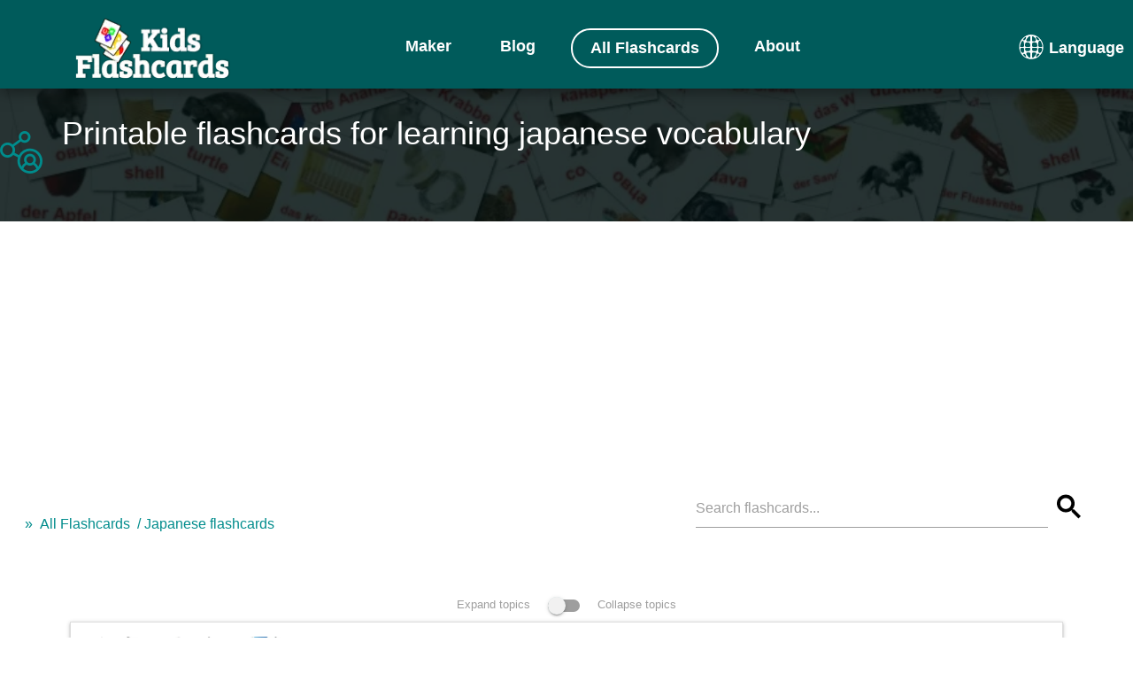

--- FILE ---
content_type: text/html;charset=UTF-8
request_url: https://kids-flashcards.com/en/flashcards-in-japanese
body_size: 49599
content:
<!doctype html><html lang="en" xmlns="http://www.w3.org/1999/xhtml" class="no-js"><head><link rel="icon" href="https://kids-flashcards.com/favicon.svg" type="image/x-icon"><link rel="mask-icon" href="https://kids-flashcards.com/favicon.svg" color="#000000"><link rel="apple-touch-icon" href="https://kids-flashcards.com/favicon.png"><link rel="apple-touch-icon" href="https://kids-flashcards.com/apple-touch-icon.png"><link rel="apple-touch-icon-precomposed" href="https://kids-flashcards.com/apple-touch-icon-precomposed.png"><link rel="apple-touch-icon" href="https://kids-flashcards.com/apple-touch-icon-120x120.png"><link rel="apple-touch-icon-precomposed" href="https://kids-flashcards.com/apple-touch-icon-120x120-precomposed.png"><link rel="apple-touch-icon" href="https://kids-flashcards.com/apple-touch-icon-152x152.png"><link rel="apple-touch-icon-precomposed" href="https://kids-flashcards.com/apple-touch-icon-152x152-precomposed.png"><title>1300+ Japanese Flashcards (Free PDF) - Learn Vocabulary & Fun</title><meta http-equiv="Content-Type" content="text/html; charset=utf-8"><meta name="viewport" content="width=device-width,initial-scale=1,maximum-scale=1"><meta name="description" content="Boost Japanese vocabulary with FREE printable flashcards in single or bilingual variant! Fun, colorful images for kids &amp; beginners. Print or use online now!"><meta name="keywords" content="Japanese flashcards pdf, Japanese picture cards, flashcards for kids, download free printable for toddlers, preschool printables"><meta name="robots" content="index, follow"><link rel="canonical" href="https://kids-flashcards.com/en/flashcards-in-japanese"><link rel="alternate" href="https://kids-flashcards.com/de/lernkarten-auf-japanisch" hreflang="de"><link rel="alternate" href="https://kids-flashcards.com/no/bildekort-pa-japansk" hreflang="no"><link rel="alternate" href="https://kids-flashcards.com/fi/lasten-kuvakorttia-japanilaiseksi" hreflang="fi"><link rel="alternate" href="https://kids-flashcards.com/ru/kartochki-na-yaponskom" hreflang="ru"><link rel="alternate" href="https://kids-flashcards.com/sv/bildkort-pa-japansk" hreflang="sv"><link rel="alternate" href="https://kids-flashcards.com/pt/cartoes-linguagem-em-japonesas" hreflang="pt"><link rel="alternate" href="https://kids-flashcards.com/en/flashcards-in-japanese" hreflang="en"><link rel="alternate" href="https://kids-flashcards.com/it/flashcards-in-giapponese" hreflang="it"><link rel="alternate" href="https://kids-flashcards.com/fr/flashcards-en-japonais" hreflang="fr"><link rel="alternate" href="https://kids-flashcards.com/da/billedkort-pa-japansk" hreflang="da"><link rel="alternate" href="https://kids-flashcards.com/es/tarjetas-didacticas-en-japones" hreflang="es"><link rel="alternate" href="https://kids-flashcards.com/nl/flash-kaarten-in-japanse" hreflang="nl"><meta name="yandex-verification" content="424749aee9f5df13"><meta name="p:domain_verify" content="c35fff86e75f4cb28b318934d19a6684"><meta name="twitter:card" content="summary_large_image"><meta name="twitter:creator" content="@KidsFlashcards"><meta name="twitter:site" content="@KidsFlashcards"><meta name="twitter:domain" content="kids-flashcards.com"><meta name="twitter:title" content="1300+ Japanese Flashcards (Free PDF) - Learn Vocabulary &amp; Fun"><meta name="twitter:description" content="Boost Japanese vocabulary with FREE printable flashcards in single or bilingual variant! Fun, colorful images for kids &amp; beginners. Print or use online now!"><meta name="twitter:image" content="/img/time_for_cards_en.jpg"><meta property="og:url" content="https://kids-flashcards.com/en/flashcards-in-japanese"><meta property="og:type" content="website"><meta property="og:title" content="1300+ Japanese Flashcards (Free PDF) - Learn Vocabulary &amp; Fun"><meta property="og:description" content="Boost Japanese vocabulary with FREE printable flashcards in single or bilingual variant! Fun, colorful images for kids &amp; beginners. Print or use online now!"><meta property="og:updated_time" content="0"><meta property="og:image" content="/img/time_for_cards_en.jpg"><link rel="preconnect" href="//pagead2.googlesyndication.com/" crossorigin><link rel="dns-prefetch" href="//pagead2.googlesyndication.com/"><link rel="preconnect" href="//googleads.g.doubleclick.net/" crossorigin><link rel="dns-prefetch" href="//googleads.g.doubleclick.net/"><link rel="preconnect" href="//tpc.googlesyndication.com/" crossorigin><link rel="preconnect" href="//www.gstatic.com/" crossorigin><script>var requestIdleCallback,isLocalhost=parseInt("0",10);isLocalhost||(requestIdleCallback=window.requestIdleCallback||function(e){let t=Date.now();return setTimeout(function(){e({didTimeout:!1,timeRemaining:function(){return Math.max(0,50-(Date.now()-t))}})},1)})</script><script>window.googlefc=window.googlefc||{},window.googlefc.callbackQueue=window.googlefc.callbackQueue||[];let shouldUnblockConsentTags=e=>{var t;for(t of[e.adStoragePurposeConsentStatus,e.adUserDataPurposeConsentStatus,e.adPersonalizationPurposeConsentStatus,e.analyticsStoragePurposeConsentStatus])switch(t){case googlefc.ConsentModePurposeStatusEnum.CONSENT_MODE_PURPOSE_STATUS_UNKNOWN:return!1;case googlefc.ConsentModePurposeStatusEnum.CONSENT_MODE_PURPOSE_STATUS_GRANTED:break;case googlefc.ConsentModePurposeStatusEnum.CONSENT_MODE_PURPOSE_STATUS_DENIED:return!1;case googlefc.ConsentModePurposeStatusEnum.CONSENT_MODE_PURPOSE_STATUS_NOT_APPLICABLE:case googlefc.ConsentModePurposeStatusEnum.CONSENT_MODE_PURPOSE_STATUS_NOT_CONFIGURED:break;default:console.log("Unexpected consent mode value encountered")}return!0},loadGtagScript=()=>{var e=window,t=document,o="script",a="dataLayer";e[a]=e[a]||[],e[a].push({"gtm.start":(new Date).getTime(),event:"gtm.js"}),e=t.getElementsByTagName(o)[0],(a=t.createElement(o)).async=!0,a.src="https://www.googletagmanager.com/gtm.js?id=GTM-ML5NGG5",e.parentNode.insertBefore(a,e)},loadClarityScript=()=>{var e,t,o,a,n;e=window,n=document,o="script",e[t="clarity"]=e[t]||function(){(e[t].q=e[t].q||[]).push(arguments)},(a=n.createElement(o)).async=1,a.src="https://www.clarity.ms/tag/7a87m4fh6n",(n=n.getElementsByTagName(o)[0]).parentNode.insertBefore(a,n)};googlefc.callbackQueue.push({CONSENT_MODE_DATA_READY:()=>{shouldUnblockConsentTags(googlefc.getGoogleConsentModeValues())&&(loadGtagScript(),requestIdleCallback(function(){loadClarityScript()},{timeout:1e3}),parseInt("${isLoadingPinScript} != null ? 1 : 0",10))&&requestIdleCallback(function(){loadPinterestScript()},{timeout:4e3})}})</script><script>requestIdleCallback(function(){var e=document.createElement("script");e.async=!0,e.src="https://analytics.ahrefs.com/analytics.js",e.setAttribute("data-key","D1LmYdOiplGmFeehhIJXOA"),document.getElementsByTagName("head")[0].appendChild(e)},{timeout:2e3})</script><script>var searchPlaceholder="Search flashcards...",InitLazyLoad=function(e){var n;"IntersectionObserver"in window&&(n=new IntersectionObserver(function(e,t){e.forEach(function(e){e.isIntersecting&&(null!=(e=e.target).dataset.src&&(e.src=e.dataset.src),null!=e.dataset.srcset&&(e.srcset=e.dataset.srcset),e.classList.remove("lazy"),n.unobserve(e))})}),e.forEach(function(e){n.observe(e)}))};document.addEventListener("DOMContentLoaded",function(){"#!"===window.location.hash&&window.location.replace(window.location.pathname);var e=[].slice.call(document.querySelectorAll("img.lazy"));InitLazyLoad(e)})</script><style>﻿html{-webkit-box-sizing:border-box;box-sizing:border-box;-ms-overflow-style:scrollbar}*,*::before,*::after{-webkit-box-sizing:inherit;box-sizing:inherit}.container{position:relative;margin-left:auto;margin-right:auto;padding-right:15px;padding-left:15px}@media(min-width: 576px){.container{padding-right:15px;padding-left:15px}}@media(min-width: 768px){.container{padding-right:15px;padding-left:15px}}@media(min-width: 992px){.container{padding-right:15px;padding-left:15px}}@media(min-width: 1200px){.container{padding-right:15px;padding-left:15px}}@media(min-width: 576px){.container{width:540px;max-width:100%}}@media(min-width: 768px){.container{width:720px;max-width:100%}}@media(min-width: 992px){.container{width:960px;max-width:100%}}@media(min-width: 1200px){.container{width:1140px;max-width:100%}}.row{display:-webkit-box;display:-webkit-flex;display:-ms-flexbox;display:flex;-webkit-flex-wrap:wrap;-ms-flex-wrap:wrap;flex-wrap:wrap;margin-right:-15px;margin-left:-15px}@media(min-width: 576px){.row{margin-right:-15px;margin-left:-15px}}@media(min-width: 768px){.row{margin-right:-15px;margin-left:-15px}}@media(min-width: 992px){.row{margin-right:-15px;margin-left:-15px}}@media(min-width: 1200px){.row{margin-right:-15px;margin-left:-15px}}.no-gutters{margin-right:0;margin-left:0}.no-gutters > .col,.no-gutters > [class*=col-]{padding-right:0;padding-left:0}.col-1,.col-2,.col-3,.col-4,.col-5,.col-6,.col-7,.col-8,.col-9,.col-10,.col-11,.col-12,.col,.col-sm-1,.col-sm-2,.col-sm-3,.col-sm-4,.col-sm-5,.col-sm-6,.col-sm-7,.col-sm-8,.col-sm-9,.col-sm-10,.col-sm-11,.col-sm-12,.col-sm,.col-md-1,.col-md-2,.col-md-3,.col-md-4,.col-md-5,.col-md-6,.col-md-7,.col-md-8,.col-md-9,.col-md-10,.col-md-11,.col-md-12,.col-md,.col-lg-1,.col-lg-2,.col-lg-3,.col-lg-4,.col-lg-5,.col-lg-6,.col-lg-7,.col-lg-8,.col-lg-9,.col-lg-10,.col-lg-11,.col-lg-12,.col-lg,.col-xl-1,.col-xl-2,.col-xl-3,.col-xl-4,.col-xl-5,.col-xl-6,.col-xl-7,.col-xl-8,.col-xl-9,.col-xl-10,.col-xl-11,.col-xl-12,.col-xl{position:relative;width:100%;min-height:1px;padding-right:15px;padding-left:15px}@media(min-width: 576px){.col-1,.col-2,.col-3,.col-4,.col-5,.col-6,.col-7,.col-8,.col-9,.col-10,.col-11,.col-12,.col,.col-sm-1,.col-sm-2,.col-sm-3,.col-sm-4,.col-sm-5,.col-sm-6,.col-sm-7,.col-sm-8,.col-sm-9,.col-sm-10,.col-sm-11,.col-sm-12,.col-sm,.col-md-1,.col-md-2,.col-md-3,.col-md-4,.col-md-5,.col-md-6,.col-md-7,.col-md-8,.col-md-9,.col-md-10,.col-md-11,.col-md-12,.col-md,.col-lg-1,.col-lg-2,.col-lg-3,.col-lg-4,.col-lg-5,.col-lg-6,.col-lg-7,.col-lg-8,.col-lg-9,.col-lg-10,.col-lg-11,.col-lg-12,.col-lg,.col-xl-1,.col-xl-2,.col-xl-3,.col-xl-4,.col-xl-5,.col-xl-6,.col-xl-7,.col-xl-8,.col-xl-9,.col-xl-10,.col-xl-11,.col-xl-12,.col-xl{padding-right:15px;padding-left:15px}}@media(min-width: 768px){.col-1,.col-2,.col-3,.col-4,.col-5,.col-6,.col-7,.col-8,.col-9,.col-10,.col-11,.col-12,.col,.col-sm-1,.col-sm-2,.col-sm-3,.col-sm-4,.col-sm-5,.col-sm-6,.col-sm-7,.col-sm-8,.col-sm-9,.col-sm-10,.col-sm-11,.col-sm-12,.col-sm,.col-md-1,.col-md-2,.col-md-3,.col-md-4,.col-md-5,.col-md-6,.col-md-7,.col-md-8,.col-md-9,.col-md-10,.col-md-11,.col-md-12,.col-md,.col-lg-1,.col-lg-2,.col-lg-3,.col-lg-4,.col-lg-5,.col-lg-6,.col-lg-7,.col-lg-8,.col-lg-9,.col-lg-10,.col-lg-11,.col-lg-12,.col-lg,.col-xl-1,.col-xl-2,.col-xl-3,.col-xl-4,.col-xl-5,.col-xl-6,.col-xl-7,.col-xl-8,.col-xl-9,.col-xl-10,.col-xl-11,.col-xl-12,.col-xl{padding-right:15px;padding-left:15px}}@media(min-width: 992px){.col-1,.col-2,.col-3,.col-4,.col-5,.col-6,.col-7,.col-8,.col-9,.col-10,.col-11,.col-12,.col,.col-sm-1,.col-sm-2,.col-sm-3,.col-sm-4,.col-sm-5,.col-sm-6,.col-sm-7,.col-sm-8,.col-sm-9,.col-sm-10,.col-sm-11,.col-sm-12,.col-sm,.col-md-1,.col-md-2,.col-md-3,.col-md-4,.col-md-5,.col-md-6,.col-md-7,.col-md-8,.col-md-9,.col-md-10,.col-md-11,.col-md-12,.col-md,.col-lg-1,.col-lg-2,.col-lg-3,.col-lg-4,.col-lg-5,.col-lg-6,.col-lg-7,.col-lg-8,.col-lg-9,.col-lg-10,.col-lg-11,.col-lg-12,.col-lg,.col-xl-1,.col-xl-2,.col-xl-3,.col-xl-4,.col-xl-5,.col-xl-6,.col-xl-7,.col-xl-8,.col-xl-9,.col-xl-10,.col-xl-11,.col-xl-12,.col-xl{padding-right:15px;padding-left:15px}}@media(min-width: 1200px){.col-1,.col-2,.col-3,.col-4,.col-5,.col-6,.col-7,.col-8,.col-9,.col-10,.col-11,.col-12,.col,.col-sm-1,.col-sm-2,.col-sm-3,.col-sm-4,.col-sm-5,.col-sm-6,.col-sm-7,.col-sm-8,.col-sm-9,.col-sm-10,.col-sm-11,.col-sm-12,.col-sm,.col-md-1,.col-md-2,.col-md-3,.col-md-4,.col-md-5,.col-md-6,.col-md-7,.col-md-8,.col-md-9,.col-md-10,.col-md-11,.col-md-12,.col-md,.col-lg-1,.col-lg-2,.col-lg-3,.col-lg-4,.col-lg-5,.col-lg-6,.col-lg-7,.col-lg-8,.col-lg-9,.col-lg-10,.col-lg-11,.col-lg-12,.col-lg,.col-xl-1,.col-xl-2,.col-xl-3,.col-xl-4,.col-xl-5,.col-xl-6,.col-xl-7,.col-xl-8,.col-xl-9,.col-xl-10,.col-xl-11,.col-xl-12,.col-xl{padding-right:15px;padding-left:15px}}.col{-webkit-flex-basis:0;-ms-flex-preferred-size:0;flex-basis:0;-webkit-box-flex:1;-webkit-flex-grow:1;-ms-flex-positive:1;flex-grow:1;max-width:100%}.col-auto{-webkit-box-flex:0;-webkit-flex:0 0 auto;-ms-flex:0 0 auto;flex:0 0 auto;width:auto}.col-1{-webkit-box-flex:0;-webkit-flex:0 0 8.333333%;-ms-flex:0 0 8.333333%;flex:0 0 8.333333%;max-width:8.333333%}.col-2{-webkit-box-flex:0;-webkit-flex:0 0 16.666667%;-ms-flex:0 0 16.666667%;flex:0 0 16.666667%;max-width:16.666667%}.col-3{-webkit-box-flex:0;-webkit-flex:0 0 25%;-ms-flex:0 0 25%;flex:0 0 25%;max-width:25%}.col-4{-webkit-box-flex:0;-webkit-flex:0 0 33.333333%;-ms-flex:0 0 33.333333%;flex:0 0 33.333333%;max-width:33.333333%}.col-5{-webkit-box-flex:0;-webkit-flex:0 0 41.666667%;-ms-flex:0 0 41.666667%;flex:0 0 41.666667%;max-width:41.666667%}.col-6{-webkit-box-flex:0;-webkit-flex:0 0 50%;-ms-flex:0 0 50%;flex:0 0 50%;max-width:50%}.col-7{-webkit-box-flex:0;-webkit-flex:0 0 58.333333%;-ms-flex:0 0 58.333333%;flex:0 0 58.333333%;max-width:58.333333%}.col-8{-webkit-box-flex:0;-webkit-flex:0 0 66.666667%;-ms-flex:0 0 66.666667%;flex:0 0 66.666667%;max-width:66.666667%}.col-9{-webkit-box-flex:0;-webkit-flex:0 0 75%;-ms-flex:0 0 75%;flex:0 0 75%;max-width:75%}.col-10{-webkit-box-flex:0;-webkit-flex:0 0 83.333333%;-ms-flex:0 0 83.333333%;flex:0 0 83.333333%;max-width:83.333333%}.col-11{-webkit-box-flex:0;-webkit-flex:0 0 91.666667%;-ms-flex:0 0 91.666667%;flex:0 0 91.666667%;max-width:91.666667%}.col-12{-webkit-box-flex:0;-webkit-flex:0 0 100%;-ms-flex:0 0 100%;flex:0 0 100%;max-width:100%}@media(min-width: 576px){.col-sm{-webkit-flex-basis:0;-ms-flex-preferred-size:0;flex-basis:0;-webkit-box-flex:1;-webkit-flex-grow:1;-ms-flex-positive:1;flex-grow:1;max-width:100%}.col-sm-auto{-webkit-box-flex:0;-webkit-flex:0 0 auto;-ms-flex:0 0 auto;flex:0 0 auto;width:auto}.col-sm-1{-webkit-box-flex:0;-webkit-flex:0 0 8.333333%;-ms-flex:0 0 8.333333%;flex:0 0 8.333333%;max-width:8.333333%}.col-sm-2{-webkit-box-flex:0;-webkit-flex:0 0 16.666667%;-ms-flex:0 0 16.666667%;flex:0 0 16.666667%;max-width:16.666667%}.col-sm-3{-webkit-box-flex:0;-webkit-flex:0 0 25%;-ms-flex:0 0 25%;flex:0 0 25%;max-width:25%}.col-sm-4{-webkit-box-flex:0;-webkit-flex:0 0 33.333333%;-ms-flex:0 0 33.333333%;flex:0 0 33.333333%;max-width:33.333333%}.col-sm-5{-webkit-box-flex:0;-webkit-flex:0 0 41.666667%;-ms-flex:0 0 41.666667%;flex:0 0 41.666667%;max-width:41.666667%}.col-sm-6{-webkit-box-flex:0;-webkit-flex:0 0 50%;-ms-flex:0 0 50%;flex:0 0 50%;max-width:50%}.col-sm-7{-webkit-box-flex:0;-webkit-flex:0 0 58.333333%;-ms-flex:0 0 58.333333%;flex:0 0 58.333333%;max-width:58.333333%}.col-sm-8{-webkit-box-flex:0;-webkit-flex:0 0 66.666667%;-ms-flex:0 0 66.666667%;flex:0 0 66.666667%;max-width:66.666667%}.col-sm-9{-webkit-box-flex:0;-webkit-flex:0 0 75%;-ms-flex:0 0 75%;flex:0 0 75%;max-width:75%}.col-sm-10{-webkit-box-flex:0;-webkit-flex:0 0 83.333333%;-ms-flex:0 0 83.333333%;flex:0 0 83.333333%;max-width:83.333333%}.col-sm-11{-webkit-box-flex:0;-webkit-flex:0 0 91.666667%;-ms-flex:0 0 91.666667%;flex:0 0 91.666667%;max-width:91.666667%}.col-sm-12{-webkit-box-flex:0;-webkit-flex:0 0 100%;-ms-flex:0 0 100%;flex:0 0 100%;max-width:100%}}@media(min-width: 768px){.col-md{-webkit-flex-basis:0;-ms-flex-preferred-size:0;flex-basis:0;-webkit-box-flex:1;-webkit-flex-grow:1;-ms-flex-positive:1;flex-grow:1;max-width:100%}.col-md-auto{-webkit-box-flex:0;-webkit-flex:0 0 auto;-ms-flex:0 0 auto;flex:0 0 auto;width:auto}.col-md-1{-webkit-box-flex:0;-webkit-flex:0 0 8.333333%;-ms-flex:0 0 8.333333%;flex:0 0 8.333333%;max-width:8.333333%}.col-md-2{-webkit-box-flex:0;-webkit-flex:0 0 16.666667%;-ms-flex:0 0 16.666667%;flex:0 0 16.666667%;max-width:16.666667%}.col-md-3{-webkit-box-flex:0;-webkit-flex:0 0 25%;-ms-flex:0 0 25%;flex:0 0 25%;max-width:25%}.col-md-4{-webkit-box-flex:0;-webkit-flex:0 0 33.333333%;-ms-flex:0 0 33.333333%;flex:0 0 33.333333%;max-width:33.333333%}.col-md-5{-webkit-box-flex:0;-webkit-flex:0 0 41.666667%;-ms-flex:0 0 41.666667%;flex:0 0 41.666667%;max-width:41.666667%}.col-md-6{-webkit-box-flex:0;-webkit-flex:0 0 50%;-ms-flex:0 0 50%;flex:0 0 50%;max-width:50%}.col-md-7{-webkit-box-flex:0;-webkit-flex:0 0 58.333333%;-ms-flex:0 0 58.333333%;flex:0 0 58.333333%;max-width:58.333333%}.col-md-8{-webkit-box-flex:0;-webkit-flex:0 0 66.666667%;-ms-flex:0 0 66.666667%;flex:0 0 66.666667%;max-width:66.666667%}.col-md-9{-webkit-box-flex:0;-webkit-flex:0 0 75%;-ms-flex:0 0 75%;flex:0 0 75%;max-width:75%}.col-md-10{-webkit-box-flex:0;-webkit-flex:0 0 83.333333%;-ms-flex:0 0 83.333333%;flex:0 0 83.333333%;max-width:83.333333%}.col-md-11{-webkit-box-flex:0;-webkit-flex:0 0 91.666667%;-ms-flex:0 0 91.666667%;flex:0 0 91.666667%;max-width:91.666667%}.col-md-12{-webkit-box-flex:0;-webkit-flex:0 0 100%;-ms-flex:0 0 100%;flex:0 0 100%;max-width:100%}}@media(min-width: 992px){.col-lg{-webkit-flex-basis:0;-ms-flex-preferred-size:0;flex-basis:0;-webkit-box-flex:1;-webkit-flex-grow:1;-ms-flex-positive:1;flex-grow:1;max-width:100%}.col-lg-auto{-webkit-box-flex:0;-webkit-flex:0 0 auto;-ms-flex:0 0 auto;flex:0 0 auto;width:auto}.col-lg-1{-webkit-box-flex:0;-webkit-flex:0 0 8.333333%;-ms-flex:0 0 8.333333%;flex:0 0 8.333333%;max-width:8.333333%}.col-lg-2{-webkit-box-flex:0;-webkit-flex:0 0 16.666667%;-ms-flex:0 0 16.666667%;flex:0 0 16.666667%;max-width:16.666667%}.col-lg-3{-webkit-box-flex:0;-webkit-flex:0 0 25%;-ms-flex:0 0 25%;flex:0 0 25%;max-width:25%}.col-lg-4{-webkit-box-flex:0;-webkit-flex:0 0 33.333333%;-ms-flex:0 0 33.333333%;flex:0 0 33.333333%;max-width:33.333333%}.col-lg-5{-webkit-box-flex:0;-webkit-flex:0 0 41.666667%;-ms-flex:0 0 41.666667%;flex:0 0 41.666667%;max-width:41.666667%}.col-lg-6{-webkit-box-flex:0;-webkit-flex:0 0 50%;-ms-flex:0 0 50%;flex:0 0 50%;max-width:50%}.col-lg-7{-webkit-box-flex:0;-webkit-flex:0 0 58.333333%;-ms-flex:0 0 58.333333%;flex:0 0 58.333333%;max-width:58.333333%}.col-lg-8{-webkit-box-flex:0;-webkit-flex:0 0 66.666667%;-ms-flex:0 0 66.666667%;flex:0 0 66.666667%;max-width:66.666667%}.col-lg-9{-webkit-box-flex:0;-webkit-flex:0 0 75%;-ms-flex:0 0 75%;flex:0 0 75%;max-width:75%}.col-lg-10{-webkit-box-flex:0;-webkit-flex:0 0 83.333333%;-ms-flex:0 0 83.333333%;flex:0 0 83.333333%;max-width:83.333333%}.col-lg-11{-webkit-box-flex:0;-webkit-flex:0 0 91.666667%;-ms-flex:0 0 91.666667%;flex:0 0 91.666667%;max-width:91.666667%}.col-lg-12{-webkit-box-flex:0;-webkit-flex:0 0 100%;-ms-flex:0 0 100%;flex:0 0 100%;max-width:100%}.pull-lg-8{right:66.666667%}.push-lg-2{left:16.666667%}.push-lg-6{left:50%}.offset-lg-2{margin-left:16.666667%}.offset-lg-3{margin-left:25%}}@media(min-width: 1200px){.col-xl{-webkit-flex-basis:0;-ms-flex-preferred-size:0;flex-basis:0;-webkit-box-flex:1;-webkit-flex-grow:1;-ms-flex-positive:1;flex-grow:1;max-width:100%}.col-xl-auto{-webkit-box-flex:0;-webkit-flex:0 0 auto;-ms-flex:0 0 auto;flex:0 0 auto;width:auto}.col-xl-1{-webkit-box-flex:0;-webkit-flex:0 0 8.333333%;-ms-flex:0 0 8.333333%;flex:0 0 8.333333%;max-width:8.333333%}.col-xl-2{-webkit-box-flex:0;-webkit-flex:0 0 16.666667%;-ms-flex:0 0 16.666667%;flex:0 0 16.666667%;max-width:16.666667%}.col-xl-3{-webkit-box-flex:0;-webkit-flex:0 0 25%;-ms-flex:0 0 25%;flex:0 0 25%;max-width:25%}.col-xl-4{-webkit-box-flex:0;-webkit-flex:0 0 33.333333%;-ms-flex:0 0 33.333333%;flex:0 0 33.333333%;max-width:33.333333%}.col-xl-5{-webkit-box-flex:0;-webkit-flex:0 0 41.666667%;-ms-flex:0 0 41.666667%;flex:0 0 41.666667%;max-width:41.666667%}.col-xl-6{-webkit-box-flex:0;-webkit-flex:0 0 50%;-ms-flex:0 0 50%;flex:0 0 50%;max-width:50%}.col-xl-7{-webkit-box-flex:0;-webkit-flex:0 0 58.333333%;-ms-flex:0 0 58.333333%;flex:0 0 58.333333%;max-width:58.333333%}.col-xl-8{-webkit-box-flex:0;-webkit-flex:0 0 66.666667%;-ms-flex:0 0 66.666667%;flex:0 0 66.666667%;max-width:66.666667%}.col-xl-9{-webkit-box-flex:0;-webkit-flex:0 0 75%;-ms-flex:0 0 75%;flex:0 0 75%;max-width:75%}.col-xl-10{-webkit-box-flex:0;-webkit-flex:0 0 83.333333%;-ms-flex:0 0 83.333333%;flex:0 0 83.333333%;max-width:83.333333%}.col-xl-11{-webkit-box-flex:0;-webkit-flex:0 0 91.666667%;-ms-flex:0 0 91.666667%;flex:0 0 91.666667%;max-width:91.666667%}.col-xl-12{-webkit-box-flex:0;-webkit-flex:0 0 100%;-ms-flex:0 0 100%;flex:0 0 100%;max-width:100%}}/*! normalize.css v7.0.0 | MIT License | github.com/necolas/normalize.css */html{line-height:1.15;-ms-text-size-adjust:100%;-webkit-text-size-adjust:100%}body{margin:0}article,aside,footer,header,nav,section{display:block}h1{font-size:2em;margin:.67em 0}figcaption,figure,main{display:block}figure{margin:1em 40px}hr{box-sizing:content-box;height:0;overflow:visible}pre{font-family:monospace,monospace;font-size:1em}a{background-color:transparent;-webkit-text-decoration-skip:objects}abbr[title]{border-bottom:none;text-decoration:underline;text-decoration:underline dotted}b,strong{font-weight:inherit}b,strong{font-weight:bolder}code,kbd,samp{font-family:monospace,monospace;font-size:1em}dfn{font-style:italic}mark{background-color:#ff0;color:#000}small{font-size:80%}sub,sup{font-size:75%;line-height:0;position:relative;vertical-align:baseline}sub{bottom:-0.25em}sup{top:-0.5em}audio,video{display:inline-block}audio:not([controls]){display:none;height:0}img{border-style:none}svg:not(:root){overflow:hidden}button,input,optgroup,select,textarea{font-family:sans-serif;font-size:100%;line-height:1.15;margin:0}button,input{overflow:visible}button,select{text-transform:none}button,html [type=button],[type=reset],[type=submit]{-webkit-appearance:button}button::-moz-focus-inner,[type=button]::-moz-focus-inner,[type=reset]::-moz-focus-inner,[type=submit]::-moz-focus-inner{border-style:none;padding:0}button:-moz-focusring,[type=button]:-moz-focusring,[type=reset]:-moz-focusring,[type=submit]:-moz-focusring{outline:1px dotted ButtonText}fieldset{padding:.35em .75em .625em}legend{box-sizing:border-box;color:inherit;display:table;max-width:100%;padding:0;white-space:normal}progress{display:inline-block;vertical-align:baseline}textarea{overflow:auto}[type=checkbox],[type=radio]{box-sizing:border-box;padding:0}[type=number]::-webkit-inner-spin-button,[type=number]::-webkit-outer-spin-button{height:auto}[type=search]{-webkit-appearance:textfield;outline-offset:-2px}[type=search]::-webkit-search-cancel-button,[type=search]::-webkit-search-decoration{-webkit-appearance:none}::-webkit-file-upload-button{-webkit-appearance:button;font:inherit}details,menu{display:block}summary{display:list-item}canvas{display:inline-block}template{display:none}[hidden]{display:none}html{box-sizing:border-box}*,*:before,*:after{box-sizing:inherit}button,input,optgroup,select,textarea{font-family:-apple-system,BlinkMacSystemFont,Roboto,"Helvetica Neue",Arial,sans-serif}ul:not(.browser-default){padding-left:0;list-style-type:none}ul:not(.browser-default) > li{list-style-type:none}a{color:#039be5;text-decoration:none;-webkit-tap-highlight-color:transparent}.valign-wrapper{display:flex;align-items:center}.clearfix{clear:both}.z-depth-0{box-shadow:none !important}.z-depth-1,.sidenav,.collapsible,.dropdown-content,.btn-floating,.btn,.btn-small,.btn-large,.toast,.card,.card-panel,nav{box-shadow:0 2px 2px 0 rgba(0,0,0,.14),0 3px 1px -2px rgba(0,0,0,.12),0 1px 5px 0 rgba(0,0,0,.2)}.z-depth-1-half,.btn-floating:hover,.btn:hover,.btn-small:hover,.btn-large:hover{box-shadow:0 3px 3px 0 rgba(0,0,0,.14),0 1px 7px 0 rgba(0,0,0,.12),0 3px 1px -1px rgba(0,0,0,.2)}.z-depth-2{box-shadow:0 4px 5px 0 rgba(0,0,0,.14),0 1px 10px 0 rgba(0,0,0,.12),0 2px 4px -1px rgba(0,0,0,.3)}.z-depth-3{box-shadow:0 8px 17px 2px rgba(0,0,0,.14),0 3px 14px 2px rgba(0,0,0,.12),0 5px 5px -3px rgba(0,0,0,.2)}.z-depth-4{box-shadow:0 16px 24px 2px rgba(0,0,0,.14),0 6px 30px 5px rgba(0,0,0,.12),0 8px 10px -7px rgba(0,0,0,.2)}.z-depth-5,.modal{box-shadow:0 24px 38px 3px rgba(0,0,0,.14),0 9px 46px 8px rgba(0,0,0,.12),0 11px 15px -7px rgba(0,0,0,.2)}.hoverable{transition:box-shadow .25s}.hoverable:hover{box-shadow:0 8px 17px 0 rgba(0,0,0,.2),0 6px 20px 0 rgba(0,0,0,.19)}.divider{height:1px;overflow:hidden;background-color:#e0e0e0}blockquote{margin:20px 0;padding-left:1.5rem;border-left:5px solid #008c8c}i{line-height:inherit}i.left{float:left;margin-right:15px}i.right{float:right;margin-left:15px}i.tiny{font-size:1rem}i.small{font-size:2rem}i.medium{font-size:4rem}i.large{font-size:6rem}img.responsive-img,video.responsive-video{max-width:100%;height:auto}ul.staggered-list li{opacity:0}.fade-in{opacity:0;transform-origin:0 50%}table,th,td{border:none}table{width:100%;display:table;border-collapse:collapse;border-spacing:0}table.striped tr{border-bottom:none}table.striped > tbody > tr:nth-child(odd){background-color:rgba(242,242,242,.5)}table.striped > tbody > tr > td{border-radius:0}table.highlight > tbody > tr{transition:background-color .25s ease}table.highlight > tbody > tr:hover{background-color:rgba(242,242,242,.5)}table.centered thead tr th,table.centered tbody tr td{text-align:center}tr{border-bottom:1px solid rgba(0,0,0,.12)}td,th{padding:15px 5px;display:table-cell;text-align:left;vertical-align:middle;border-radius:2px}@media only screen and (max-width : 992px){table.responsive-table{width:100%;border-collapse:collapse;border-spacing:0;display:block;position:relative}table.responsive-table td:empty:before{content:" "}table.responsive-table th,table.responsive-table td{margin:0;vertical-align:top}table.responsive-table th{text-align:left}table.responsive-table thead{display:block;float:left}table.responsive-table thead tr{display:block;padding:0 10px 0 0}table.responsive-table thead tr th::before{content:" "}table.responsive-table tbody{display:block;width:auto;position:relative;overflow-x:auto;white-space:nowrap}table.responsive-table tbody tr{display:inline-block;vertical-align:top}table.responsive-table th{display:block;text-align:right}table.responsive-table td{display:block;min-height:1.25em;text-align:left}table.responsive-table tr{border-bottom:none;padding:0 10px}table.responsive-table thead{border:0;border-right:1px solid rgba(0,0,0,.12)}}.hide{display:none !important}.show{display:block}.left-align,.text-left{text-align:left}.right-align,.text-right{text-align:right}.center,.center-align,.text-center{text-align:center}.left{float:left !important}.right{float:right !important}.no-select{user-select:none}.circle{border-radius:50%}.center-block{display:block;margin-left:auto;margin-right:auto}.truncate{display:block;white-space:nowrap;overflow:hidden;text-overflow:ellipsis}.no-padding{padding:0 !important}.material-icons{text-rendering:optimizeLegibility;font-feature-settings:"liga"}nav{color:#fff;background-color:#008c8c;width:100%;height:56px;line-height:56px}nav.nav-extended{height:auto}nav.nav-extended .nav-wrapper{min-height:56px;height:auto}nav.nav-extended .nav-content{position:relative;line-height:normal}nav a{color:#fff}nav i,nav [class^=mdi-],nav [class*=mdi-],nav i.material-icons{display:block;font-size:24px;height:56px;line-height:56px}nav .nav-wrapper{position:relative;height:100%}@media only screen and (min-width : 993px){nav a.sidenav-trigger{display:none}}nav .sidenav-trigger{float:left;position:relative;z-index:1;height:56px;margin:0 18px}nav .sidenav-trigger i{height:56px;line-height:56px}nav .brand-logo{position:absolute;color:#fff;display:inline-block;font-size:2.1rem;padding:0}nav .brand-logo.center{left:50%;transform:translateX(-50%)}@media only screen and (max-width : 992px){nav .brand-logo{left:50%;transform:translateX(-50%)}nav .brand-logo.left,nav .brand-logo.right{padding:0;transform:none}nav .brand-logo.left{left:.5rem}nav .brand-logo.right{right:.5rem;left:auto}}nav .brand-logo.right{right:.5rem;padding:0}nav .brand-logo i,nav .brand-logo [class^=mdi-],nav .brand-logo [class*=mdi-],nav .brand-logo i.material-icons{float:left;margin-right:15px}nav .nav-title{display:inline-block;font-size:32px;padding:28px 0}nav ul{margin:0}nav ul li{transition:background-color .3s;float:left;padding:0}nav ul li.active{background-color:rgba(0,0,0,.1)}nav ul a{transition:background-color .3s;font-size:1rem;color:#fff;display:block;padding:0 15px;cursor:pointer}nav ul a.btn,nav ul a.btn-small,nav ul a.btn-large,nav ul a.btn-flat,nav ul a.btn-floating{margin-top:-2px;margin-left:15px;margin-right:15px}nav ul a.btn > .material-icons,nav ul a.btn-small > .material-icons,nav ul a.btn-large > .material-icons,nav ul a.btn-flat > .material-icons,nav ul a.btn-floating > .material-icons{height:inherit;line-height:inherit}nav ul a:hover{background-color:rgba(0,0,0,.1)}nav ul.left{float:left}nav form{height:100%}nav .input-field{margin:0;height:100%}nav .input-field input{height:100%;font-size:1.2rem;border:none;padding-left:2rem}nav .input-field input:focus,nav .input-field input[type=text]:valid,nav .input-field input[type=password]:valid,nav .input-field input[type=email]:valid,nav .input-field input[type=url]:valid,nav .input-field input[type=date]:valid{border:none;box-shadow:none}nav .input-field label{top:0;left:0}nav .input-field label i{color:rgba(255,255,255,.7);transition:color .3s}nav .input-field label.active i{color:#fff}.navbar-fixed{position:relative;height:56px;z-index:997}.navbar-fixed nav{position:fixed}@media only screen and (min-width : 601px){nav.nav-extended .nav-wrapper{min-height:64px}nav,nav .nav-wrapper i,nav a.sidenav-trigger,nav a.sidenav-trigger i{height:64px;line-height:64px}.navbar-fixed{height:64px}}a{text-decoration:none}html{line-height:1.5;font-family:-apple-system,BlinkMacSystemFont,Roboto,"Helvetica Neue",Arial,sans-serif;color:#484c50}@media only screen and (min-width: 0){html{font-size:17px}}@media only screen and (min-width: 992px){html{font-size:16.5px}}@media only screen and (min-width: 1200px){html{font-size:16px}}h1,h2,h3,h4,h5,h6{color:#484c50;font-weight:300}h1{font-size:36px}h2{font-size:32px}h3{font-size:20px}@media only screen and (max-width: 992px){h1{font-size:28.8px}h2{font-size:25.6px}h3{font-size:16px}}h1 a,h2 a,h3 a,h4 a,h5 a,h6 a{font-weight:inherit}em{font-style:italic}small{font-size:75%}.light{font-weight:300}.thin{font-weight:200}@media only screen and (min-width: 360px){.flow-text{font-size:1.2rem}}@media only screen and (min-width: 390px){.flow-text{font-size:1.224rem}}@media only screen and (min-width: 420px){.flow-text{font-size:1.248rem}}@media only screen and (min-width: 450px){.flow-text{font-size:1.272rem}}@media only screen and (min-width: 480px){.flow-text{font-size:1.296rem}}@media only screen and (min-width: 510px){.flow-text{font-size:1.32rem}}@media only screen and (min-width: 540px){.flow-text{font-size:1.344rem}}@media only screen and (min-width: 570px){.flow-text{font-size:1.368rem}}@media only screen and (min-width: 600px){.flow-text{font-size:1.392rem}}@media only screen and (min-width: 630px){.flow-text{font-size:1.416rem}}@media only screen and (min-width: 660px){.flow-text{font-size:1.44rem}}@media only screen and (min-width: 690px){.flow-text{font-size:1.464rem}}@media only screen and (min-width: 720px){.flow-text{font-size:1.488rem}}@media only screen and (min-width: 750px){.flow-text{font-size:1.512rem}}@media only screen and (min-width: 780px){.flow-text{font-size:1.536rem}}@media only screen and (min-width: 810px){.flow-text{font-size:1.56rem}}@media only screen and (min-width: 840px){.flow-text{font-size:1.584rem}}@media only screen and (min-width: 870px){.flow-text{font-size:1.608rem}}@media only screen and (min-width: 900px){.flow-text{font-size:1.632rem}}@media only screen and (min-width: 930px){.flow-text{font-size:1.656rem}}@media only screen and (min-width: 960px){.flow-text{font-size:1.68rem}}@media only screen and (max-width: 360px){.flow-text{font-size:1.2rem}}.scale-transition{transition:transform .3s cubic-bezier(0.53, 0.01, 0.36, 1.63) !important}.scale-transition.scale-out{transform:scale(0);transition:transform .2s !important}.scale-transition.scale-in{transform:scale(1)}.card-panel{transition:box-shadow .25s;padding:24px;margin:.5rem 0 1rem 0;border-radius:2px;background-color:#fff}.card{position:relative;margin:.5rem 0 1rem 0;background-color:#fff;transition:box-shadow .25s;border-radius:2px}.card .card-title{font-size:24px;font-weight:300}.card .card-title.activator{cursor:pointer}.card.small,.card.medium,.card.large{position:relative}.card.small .card-image,.card.medium .card-image,.card.large .card-image{max-height:60%;overflow:hidden}.card.small .card-image + .card-content,.card.medium .card-image + .card-content,.card.large .card-image + .card-content{max-height:40%}.card.small .card-content,.card.medium .card-content,.card.large .card-content{max-height:100%;overflow:hidden}.card.small .card-action,.card.medium .card-action,.card.large .card-action{position:absolute;bottom:0;left:0;right:0}.card.small{height:300px}.card.medium{height:400px}.card.large{height:500px}.card.horizontal{display:flex}.card.horizontal.small .card-image,.card.horizontal.medium .card-image,.card.horizontal.large .card-image{height:100%;max-height:none;overflow:visible}.card.horizontal.small .card-image img,.card.horizontal.medium .card-image img,.card.horizontal.large .card-image img{height:100%}.card.horizontal .card-image{max-width:50%}.card.horizontal .card-image img{border-radius:2px 0 0 2px;max-width:100%;max-height:56%;width:auto}.card.horizontal .card-stacked{display:flex;flex-direction:column;flex:1;position:relative}.card.horizontal .card-stacked .card-content{flex-grow:1}.card.sticky-action .card-action{z-index:2}.card.sticky-action .card-reveal{z-index:1;padding-bottom:64px}.card .card-image{position:relative}.card .card-image img{display:block;border-radius:2px 2px 0 0;position:relative;left:0;right:0;top:0;bottom:0;width:100%}.card .card-image .card-title{color:#fff;position:absolute;bottom:0;left:0;max-width:100%;padding:24px}.card .card-content{padding:24px;border-radius:0 0 2px 2px}.card .card-content p{margin:0}.card .card-content .card-title{display:block;line-height:32px;margin-bottom:8px}.card .card-content .card-title i{line-height:32px}.card .card-action{background-color:inherit;border-top:1px solid rgba(160,160,160,.2);position:relative;padding:16px 24px}.card .card-action:last-child{border-radius:0 0 2px 2px}.card .card-action a:not(.btn):not(.btn-small):not(.btn-large):not(.btn-large):not(.btn-floating){color:#e99c00;margin-right:24px;transition:color .3s ease;text-transform:uppercase}.card .card-action a:not(.btn):not(.btn-small):not(.btn-large):not(.btn-large):not(.btn-floating):hover{color:#ffc550}.card .card-reveal{padding:24px;position:absolute;background-color:#fff;width:100%;overflow-y:auto;left:0;top:100%;height:100%;z-index:3;display:none}.card .card-reveal .card-title{cursor:pointer;display:block}#toast-container{display:block;position:fixed;z-index:10000}@media only screen and (max-width : 600px){#toast-container{min-width:100%;bottom:0%}}@media only screen and (min-width : 601px)and (max-width : 992px){#toast-container{left:5%;bottom:7%;max-width:90%}}@media only screen and (min-width : 993px){#toast-container{top:10%;right:7%;max-width:86%}}.toast{border-radius:2px;top:35px;width:auto;margin-top:10px;position:relative;max-width:100%;height:auto;min-height:48px;line-height:1.5em;background-color:#323232;padding:10px 25px;font-size:1.1rem;font-weight:300;color:#fff;display:flex;align-items:center;justify-content:space-between;cursor:default}.toast .toast-action{color:#eeff41;font-weight:500;margin-right:-25px;margin-left:3rem}.toast.rounded{border-radius:24px}@media only screen and (max-width : 600px){.toast{width:100%;border-radius:0}}.tabs{position:relative;overflow-x:auto;overflow-y:hidden;height:auto;width:100%;background-color:#fff;margin:0 auto;white-space:nowrap}.tabs.tabs-transparent{background-color:transparent}.tabs.tabs-transparent .tab a,.tabs.tabs-transparent .tab.disabled a,.tabs.tabs-transparent .tab.disabled a:hover{color:rgba(255,255,255,.7)}.tabs.tabs-transparent .tab a:hover,.tabs.tabs-transparent .tab a.active{color:#fff}.tabs.tabs-transparent .indicator{background-color:#fff}.tabs.tabs-fixed-width{display:flex}.tabs.tabs-fixed-width .tab{flex-grow:1}.tabs .tab{display:inline-block;text-align:center;height:auto;padding:0;margin:0;text-transform:uppercase}.tabs .tab a{color:rgba(0,140,140,.7);display:block;width:100%;height:100%;padding:0 24px;font-size:14px;text-overflow:ellipsis;overflow:hidden;transition:color .28s ease,background-color .28s ease}.tabs .tab a:focus,.tabs .tab a:focus.active{background-color:rgba(0,140,140,.2);outline:none}.tabs .tab a:hover,.tabs .tab a.active{background-color:transparent;color:#008c8c}.tabs .tab.disabled a,.tabs .tab.disabled a:hover{color:rgba(0,140,140,.4);cursor:default}.tabs .indicator{position:absolute;bottom:0;height:2px;background-color:#008c8c;will-change:left,right}@media only screen and (max-width : 992px){.tabs{display:flex}.tabs .tab{flex-grow:1}.tabs .tab a{padding:0 12px}}.btn,.btn-small,.btn-large,.btn-flat{border:none;border-radius:4px;display:inline-block;height:36px;line-height:36px;padding:0 16px;vertical-align:middle;-webkit-tap-highlight-color:transparent}.btn,.btn-small,.btn-large{height:auto;margin-right:4px;margin-bottom:4px;font-weight:600;-webkit-border-radius:4px;-moz-border-radius:4px;-ms-border-radius:4px;border-radius:4px;-webkit-transition:.5s;-o-transition:.5s;transition:.5s}.btn.disabled,.btn-floating.disabled,.btn-large.disabled,.btn-small.disabled,.btn-flat.disabled,.btn:disabled,.btn-floating:disabled,.btn-large:disabled,.btn-small:disabled,.btn-flat:disabled,.btn[disabled],.btn-floating[disabled],.btn-large[disabled],.btn-small[disabled],.btn-flat[disabled]{pointer-events:none;background-color:#dfdfdf !important;box-shadow:none;color:#9f9f9f !important;cursor:default}.btn.disabled:hover,.btn-floating.disabled:hover,.btn-large.disabled:hover,.btn-small.disabled:hover,.btn-flat.disabled:hover,.btn:disabled:hover,.btn-floating:disabled:hover,.btn-large:disabled:hover,.btn-small:disabled:hover,.btn-flat:disabled:hover,.btn[disabled]:hover,.btn-floating[disabled]:hover,.btn-large[disabled]:hover,.btn-small[disabled]:hover,.btn-flat[disabled]:hover{background-color:#dfdfdf !important;color:#9f9f9f !important}.btn,.btn-floating,.btn-large,.btn-small,.btn-flat{font-size:1.3rem;outline:0}.btn i,.btn-floating i,.btn-large i,.btn-small i,.btn-flat i{font-size:1.3rem;line-height:inherit}.btn:focus,.btn-small:focus,.btn-large:focus,.btn-floating:focus{background-color:#005959}.btn,.btn-small,.btn-large{text-decoration:none;color:#fff;background-color:#008c8c;text-align:center;letter-spacing:.5px;transition:background-color .2s ease-out;cursor:pointer}.btn:hover,.btn-small:hover,.btn-large:hover{background-color:#00a6a6}.btn-floating{display:inline-block;color:#fff;position:relative;overflow:hidden;z-index:1;width:40px;height:40px;line-height:40px;padding:0;background-color:#e99c00;border-radius:50%;transition:background-color .3s;cursor:pointer;vertical-align:middle}.btn-floating:hover{background-color:#e99c00}.btn-floating:before{border-radius:0}.btn-floating.btn-large{width:56px;height:56px;padding:0}.btn-floating.btn-large.halfway-fab{bottom:-28px}.btn-floating.btn-large i{line-height:56px}.btn-floating.btn-small{width:32.4px;height:32.4px}.btn-floating.btn-small.halfway-fab{bottom:-16.2px}.btn-floating.btn-small i{line-height:32.4px}.btn-floating.halfway-fab{position:absolute;right:24px;bottom:-20px}.btn-floating.halfway-fab.left{right:auto;left:24px}.btn-floating i{width:inherit;display:inline-block;text-align:center;color:#fff;font-size:1.6rem;line-height:40px}button.btn-floating{border:none}.fixed-action-btn{position:fixed;right:23px;bottom:23px;padding-top:15px;margin-bottom:0;z-index:997}.fixed-action-btn.active ul{visibility:visible}.fixed-action-btn.direction-left,.fixed-action-btn.direction-right{padding:0 0 0 15px}.fixed-action-btn.direction-left ul,.fixed-action-btn.direction-right ul{text-align:right;right:64px;top:50%;transform:translateY(-50%);height:100%;left:auto;width:500px}.fixed-action-btn.direction-left ul li,.fixed-action-btn.direction-right ul li{display:inline-block;margin:7.5px 15px 0 0}.fixed-action-btn.direction-right{padding:0 15px 0 0}.fixed-action-btn.direction-right ul{text-align:left;direction:rtl;left:64px;right:auto}.fixed-action-btn.direction-right ul li{margin:7.5px 0 0 15px}.fixed-action-btn.direction-bottom{padding:0 0 15px 0}.fixed-action-btn.direction-bottom ul{top:64px;bottom:auto;display:flex;flex-direction:column-reverse}.fixed-action-btn.direction-bottom ul li{margin:15px 0 0 0}.fixed-action-btn.toolbar{padding:0;height:56px}.fixed-action-btn.toolbar.active > a i{opacity:0}.fixed-action-btn.toolbar ul{display:flex;top:0;bottom:0;z-index:1}.fixed-action-btn.toolbar ul li{flex:1;display:inline-block;margin:0;height:100%;transition:none}.fixed-action-btn.toolbar ul li a{display:block;overflow:hidden;position:relative;width:100%;height:100%;background-color:transparent;box-shadow:none;color:#fff;line-height:56px;z-index:1}.fixed-action-btn.toolbar ul li a i{line-height:inherit}.fixed-action-btn ul{left:0;right:0;text-align:center;position:absolute;bottom:64px;margin:0;visibility:hidden}.fixed-action-btn ul li{margin-bottom:15px}.fixed-action-btn ul a.btn-floating{opacity:0}.fixed-action-btn .fab-backdrop{position:absolute;top:0;left:0;z-index:-1;width:40px;height:40px;background-color:#e99c00;border-radius:50%;transform:scale(0)}.btn-flat{box-shadow:none;background-color:transparent;color:#343434;cursor:pointer;transition:background-color .2s}.btn-flat:focus,.btn-flat:hover{box-shadow:none}.btn-flat:focus{background-color:rgba(0,0,0,.1)}.btn-flat.disabled,.btn-flat.btn-flat[disabled]{background-color:transparent !important;color:#b3b3b3 !important;cursor:default}.btn-large{height:54px;line-height:54px;font-size:15px;padding:0 28px}.btn-large i{font-size:1.6rem}.btn-small{height:32.4px;line-height:32.4px;font-size:13px}.btn-small i{font-size:1.2rem}.btn-block{display:block}.dropdown-content{background-color:#fff;margin:0;display:none;min-width:100px;overflow-y:auto;opacity:0;position:absolute;left:0;top:0;z-index:9999;transform-origin:0 0}.dropdown-content:focus{outline:0}.dropdown-content li{clear:both;color:#484c50;cursor:pointer;min-height:50px;line-height:1.5rem;width:100%;text-align:left}.dropdown-content li:hover,.dropdown-content li.active{background-color:#eee}.dropdown-content li:focus{outline:none}.dropdown-content li.divider{min-height:0;height:1px}.dropdown-content li > a,.dropdown-content li > span{font-size:16px;color:#008c8c;display:block;line-height:22px;padding:14px 16px}.dropdown-content li > span > label{top:1px;left:0;height:18px}.dropdown-content li > a > i{height:inherit;line-height:inherit;float:left;margin:0 24px 0 0;width:24px}body.keyboard-focused .dropdown-content li:focus{background-color:#dadada}.input-field.col .dropdown-content [type=checkbox] + label{top:1px;left:0;height:18px;transform:none}.dropdown-trigger{cursor:pointer}/*!
 * Waves v0.6.0
 * http://fian.my.id/Waves
 *
 * Copyright 2014 Alfiana E. Sibuea and other contributors
 * Released under the MIT license
 * https://github.com/fians/Waves/blob/master/LICENSE
 */.waves-effect{position:relative;cursor:pointer;display:inline-block;overflow:hidden;user-select:none;-webkit-tap-highlight-color:transparent;vertical-align:middle;z-index:1;transition:.3s ease-out}.waves-effect .waves-ripple{position:absolute;border-radius:50%;width:20px;height:20px;margin-top:-10px;margin-left:-10px;opacity:0;background:rgba(0,0,0,.2);transition:all .7s ease-out;transition-property:transform,opacity;transform:scale(0);pointer-events:none}.waves-effect.waves-light .waves-ripple{background-color:rgba(255,255,255,.45)}.waves-effect.waves-red .waves-ripple{background-color:rgba(244,67,54,.7)}.waves-effect.waves-yellow .waves-ripple{background-color:rgba(255,235,59,.7)}.waves-effect.waves-orange .waves-ripple{background-color:rgba(255,152,0,.7)}.waves-effect.waves-purple .waves-ripple{background-color:rgba(156,39,176,.7)}.waves-effect.waves-green .waves-ripple{background-color:rgba(76,175,80,.7)}.waves-effect.waves-teal .waves-ripple{background-color:rgba(0,150,136,.7)}.waves-effect input[type=button],.waves-effect input[type=reset],.waves-effect input[type=submit]{border:0;font-style:normal;font-size:inherit;text-transform:inherit;background:none}.waves-effect img{position:relative;z-index:-1}.waves-notransition{transition:none !important}.waves-circle{transform:translateZ(0);-webkit-mask-image:-webkit-radial-gradient(circle, white 100%, black 100%)}.waves-input-wrapper{border-radius:.2em;vertical-align:bottom}.waves-input-wrapper .waves-button-input{position:relative;top:0;left:0;z-index:1}.waves-circle{text-align:center;width:2.5em;height:2.5em;line-height:2.5em;border-radius:50%;-webkit-mask-image:none}.waves-block{display:block}.waves-effect .waves-ripple{z-index:-1}.modal{display:none;position:fixed;left:0;right:0;background-color:#fafafa;padding:0;max-height:70%;width:55%;margin:auto;overflow-y:auto;border-radius:2px;will-change:top,opacity}.modal:focus{outline:none}@media only screen and (max-width : 992px){.modal{width:80%}}.modal h1,.modal h2,.modal h3,.modal h4{margin-top:0}.modal .modal-content{padding:24px}.modal .modal-close{cursor:pointer}.modal .modal-footer{border-radius:0 0 2px 2px;background-color:#e5e5e5;padding:4px 6px;height:70px;width:100%;text-align:right}.modal .modal-footer .btn,.modal .modal-footer .btn-large,.modal .modal-footer .btn-small,.modal .modal-footer .btn-flat{margin:6px 0}.modal-overlay{position:fixed;z-index:999;top:-25%;left:0;bottom:0;right:0;height:125%;width:100%;background:#000;display:none;will-change:opacity}.modal.modal-fixed-footer{padding:0;height:70%}.modal.modal-fixed-footer .modal-content{position:absolute;height:calc(100% - 56px);max-height:100%;width:100%;overflow-y:auto}.modal.modal-fixed-footer .modal-footer{border-top:1px solid rgba(0,0,0,.1);position:absolute;bottom:0}.modal.bottom-sheet{top:auto;bottom:-100%;margin:0;width:100%;max-height:45%;border-radius:0;will-change:bottom,opacity}.collapsible{border-top:1px solid #ddd;border-right:1px solid #ddd;border-left:1px solid #ddd;margin:.5rem 0 1rem 0}.collapsible-header{display:flex;cursor:pointer;-webkit-tap-highlight-color:transparent;line-height:1.5;padding:1rem;background-color:#fff;border-bottom:1px solid #ddd}.collapsible-header:focus{outline:0}.collapsible-header i{width:2rem;font-size:1.6rem;display:inline-block;text-align:center;margin-right:1rem}.keyboard-focused .collapsible-header:focus{background-color:#eee}.collapsible-body{display:none;border-bottom:1px solid #ddd;box-sizing:border-box;padding:2rem}.sidenav .collapsible,.sidenav.fixed .collapsible{border:none;box-shadow:none}.sidenav .collapsible li,.sidenav.fixed .collapsible li{padding:0}.sidenav .collapsible-header,.sidenav.fixed .collapsible-header{background-color:transparent;border:none;line-height:inherit;height:inherit;padding:0 16px}.sidenav .collapsible-header:hover,.sidenav.fixed .collapsible-header:hover{background-color:rgba(0,0,0,.05)}.sidenav .collapsible-header i,.sidenav.fixed .collapsible-header i{line-height:inherit}.sidenav .collapsible-body,.sidenav.fixed .collapsible-body{border:0;background-color:#fff}.sidenav .collapsible-body li a,.sidenav.fixed .collapsible-body li a{padding:0 23.5px 0 31px}.collapsible.popout{border:none;box-shadow:none}.collapsible.popout > li{box-shadow:0 2px 5px 0 rgba(0,0,0,.16),0 2px 10px 0 rgba(0,0,0,.12);margin:0 24px;transition:margin .35s cubic-bezier(0.25, 0.46, 0.45, 0.94)}.collapsible.popout > li.active{box-shadow:0 5px 11px 0 rgba(0,0,0,.18),0 4px 15px 0 rgba(0,0,0,.15);margin:16px 0}.chip{display:inline-block;height:32px;font-size:13px;font-weight:500;color:rgba(0,0,0,.6);line-height:32px;padding:0 12px;border-radius:16px;background-color:#e4e4e4;margin-bottom:5px;margin-right:5px}.chip:focus{outline:none;background-color:#26a69a;color:#fff}.chip > img{float:left;margin:0 8px 0 -12px;height:32px;width:32px;border-radius:50%}.chip .close{cursor:pointer;float:right;font-size:16px;line-height:32px;padding-left:8px}.chips{border:none;border-bottom:1px solid #9e9e9e;box-shadow:none;margin:0 0 8px 0;min-height:45px;outline:none;transition:all .3s}.chips.focus{border-bottom:1px solid #26a69a;box-shadow:0 1px 0 0 #26a69a}.chips:hover{cursor:text}.chips .input{background:none;border:0;color:rgba(0,0,0,.6);display:inline-block;font-size:16px;height:3rem;line-height:32px;outline:0;margin:0;padding:0 !important;width:120px !important}.chips .input:focus{border:0 !important;box-shadow:none !important}.chips .autocomplete-content{margin-top:0;margin-bottom:0}.prefix ~ .chips{margin-left:3rem;width:92%;width:calc(100% - 3rem)}.chips:empty ~ label{font-size:.8rem;transform:translateY(-140%)}select:focus{outline:1px solid #7dffff}button:focus{outline:none;background-color:#00a0a0}label{font-size:.8rem;color:#9e9e9e}::placeholder{color:#9e9e9e}input:not([type]),input[type=text]:not(.browser-default),input[type=password]:not(.browser-default),input[type=email]:not(.browser-default),input[type=url]:not(.browser-default),input[type=time]:not(.browser-default),input[type=date]:not(.browser-default),input[type=datetime]:not(.browser-default),input[type=datetime-local]:not(.browser-default),input[type=tel]:not(.browser-default),input[type=number]:not(.browser-default),input[type=search]:not(.browser-default),textarea.materialize-textarea{background-color:transparent;border:none;border-bottom:1px solid #9e9e9e;border-radius:0;outline:none;height:3rem;width:100%;font-size:16px;margin:0 0 8px 0;padding:0;box-shadow:none;box-sizing:content-box;transition:box-shadow .3s,border .3s}input:not([type]):disabled,input:not([type])[readonly=readonly],input[type=text]:not(.browser-default):disabled,input[type=text]:not(.browser-default)[readonly=readonly],input[type=password]:not(.browser-default):disabled,input[type=password]:not(.browser-default)[readonly=readonly],input[type=email]:not(.browser-default):disabled,input[type=email]:not(.browser-default)[readonly=readonly],input[type=url]:not(.browser-default):disabled,input[type=url]:not(.browser-default)[readonly=readonly],input[type=time]:not(.browser-default):disabled,input[type=time]:not(.browser-default)[readonly=readonly],input[type=date]:not(.browser-default):disabled,input[type=date]:not(.browser-default)[readonly=readonly],input[type=datetime]:not(.browser-default):disabled,input[type=datetime]:not(.browser-default)[readonly=readonly],input[type=datetime-local]:not(.browser-default):disabled,input[type=datetime-local]:not(.browser-default)[readonly=readonly],input[type=tel]:not(.browser-default):disabled,input[type=tel]:not(.browser-default)[readonly=readonly],input[type=number]:not(.browser-default):disabled,input[type=number]:not(.browser-default)[readonly=readonly],input[type=search]:not(.browser-default):disabled,input[type=search]:not(.browser-default)[readonly=readonly],textarea.materialize-textarea:disabled,textarea.materialize-textarea[readonly=readonly]{color:rgba(0,0,0,.42);border-bottom:1px dotted rgba(0,0,0,.42)}input:not([type]):disabled + label,input:not([type])[readonly=readonly] + label,input[type=text]:not(.browser-default):disabled + label,input[type=text]:not(.browser-default)[readonly=readonly] + label,input[type=password]:not(.browser-default):disabled + label,input[type=password]:not(.browser-default)[readonly=readonly] + label,input[type=email]:not(.browser-default):disabled + label,input[type=email]:not(.browser-default)[readonly=readonly] + label,input[type=url]:not(.browser-default):disabled + label,input[type=url]:not(.browser-default)[readonly=readonly] + label,input[type=time]:not(.browser-default):disabled + label,input[type=time]:not(.browser-default)[readonly=readonly] + label,input[type=date]:not(.browser-default):disabled + label,input[type=date]:not(.browser-default)[readonly=readonly] + label,input[type=datetime]:not(.browser-default):disabled + label,input[type=datetime]:not(.browser-default)[readonly=readonly] + label,input[type=datetime-local]:not(.browser-default):disabled + label,input[type=datetime-local]:not(.browser-default)[readonly=readonly] + label,input[type=tel]:not(.browser-default):disabled + label,input[type=tel]:not(.browser-default)[readonly=readonly] + label,input[type=number]:not(.browser-default):disabled + label,input[type=number]:not(.browser-default)[readonly=readonly] + label,input[type=search]:not(.browser-default):disabled + label,input[type=search]:not(.browser-default)[readonly=readonly] + label,textarea.materialize-textarea:disabled + label,textarea.materialize-textarea[readonly=readonly] + label{color:rgba(0,0,0,.42)}input:not([type]):focus:not([readonly]),input[type=text]:not(.browser-default):focus:not([readonly]),input[type=password]:not(.browser-default):focus:not([readonly]),input[type=email]:not(.browser-default):focus:not([readonly]),input[type=url]:not(.browser-default):focus:not([readonly]),input[type=time]:not(.browser-default):focus:not([readonly]),input[type=date]:not(.browser-default):focus:not([readonly]),input[type=datetime]:not(.browser-default):focus:not([readonly]),input[type=datetime-local]:not(.browser-default):focus:not([readonly]),input[type=tel]:not(.browser-default):focus:not([readonly]),input[type=number]:not(.browser-default):focus:not([readonly]),input[type=search]:not(.browser-default):focus:not([readonly]),textarea.materialize-textarea:focus:not([readonly]){border-bottom:1px solid #008c8c;box-shadow:0 1px 0 0 #008c8c}input:not([type]):focus:not([readonly]) + label,input[type=text]:not(.browser-default):focus:not([readonly]) + label,input[type=password]:not(.browser-default):focus:not([readonly]) + label,input[type=email]:not(.browser-default):focus:not([readonly]) + label,input[type=url]:not(.browser-default):focus:not([readonly]) + label,input[type=time]:not(.browser-default):focus:not([readonly]) + label,input[type=date]:not(.browser-default):focus:not([readonly]) + label,input[type=datetime]:not(.browser-default):focus:not([readonly]) + label,input[type=datetime-local]:not(.browser-default):focus:not([readonly]) + label,input[type=tel]:not(.browser-default):focus:not([readonly]) + label,input[type=number]:not(.browser-default):focus:not([readonly]) + label,input[type=search]:not(.browser-default):focus:not([readonly]) + label,textarea.materialize-textarea:focus:not([readonly]) + label{color:#008c8c}input:not([type]):focus.valid ~ label,input[type=text]:not(.browser-default):focus.valid ~ label,input[type=password]:not(.browser-default):focus.valid ~ label,input[type=email]:not(.browser-default):focus.valid ~ label,input[type=url]:not(.browser-default):focus.valid ~ label,input[type=time]:not(.browser-default):focus.valid ~ label,input[type=date]:not(.browser-default):focus.valid ~ label,input[type=datetime]:not(.browser-default):focus.valid ~ label,input[type=datetime-local]:not(.browser-default):focus.valid ~ label,input[type=tel]:not(.browser-default):focus.valid ~ label,input[type=number]:not(.browser-default):focus.valid ~ label,input[type=search]:not(.browser-default):focus.valid ~ label,textarea.materialize-textarea:focus.valid ~ label{color:#3c0}input:not([type]):focus.invalid ~ label,input[type=text]:not(.browser-default):focus.invalid ~ label,input[type=password]:not(.browser-default):focus.invalid ~ label,input[type=email]:not(.browser-default):focus.invalid ~ label,input[type=url]:not(.browser-default):focus.invalid ~ label,input[type=time]:not(.browser-default):focus.invalid ~ label,input[type=date]:not(.browser-default):focus.invalid ~ label,input[type=datetime]:not(.browser-default):focus.invalid ~ label,input[type=datetime-local]:not(.browser-default):focus.invalid ~ label,input[type=tel]:not(.browser-default):focus.invalid ~ label,input[type=number]:not(.browser-default):focus.invalid ~ label,input[type=search]:not(.browser-default):focus.invalid ~ label,textarea.materialize-textarea:focus.invalid ~ label{color:#e90000}input:not([type]).validate + label,input[type=text]:not(.browser-default).validate + label,input[type=password]:not(.browser-default).validate + label,input[type=email]:not(.browser-default).validate + label,input[type=url]:not(.browser-default).validate + label,input[type=time]:not(.browser-default).validate + label,input[type=date]:not(.browser-default).validate + label,input[type=datetime]:not(.browser-default).validate + label,input[type=datetime-local]:not(.browser-default).validate + label,input[type=tel]:not(.browser-default).validate + label,input[type=number]:not(.browser-default).validate + label,input[type=search]:not(.browser-default).validate + label,textarea.materialize-textarea.validate + label{width:100%}.select-wrapper.valid > input.select-dropdown,input:not([type]).valid,input:not([type]):focus.valid,input[type=text]:not(.browser-default).valid,input[type=text]:not(.browser-default):focus.valid,input[type=password]:not(.browser-default).valid,input[type=password]:not(.browser-default):focus.valid,input[type=email]:not(.browser-default).valid,input[type=email]:not(.browser-default):focus.valid,input[type=url]:not(.browser-default).valid,input[type=url]:not(.browser-default):focus.valid,input[type=time]:not(.browser-default).valid,input[type=time]:not(.browser-default):focus.valid,input[type=date]:not(.browser-default).valid,input[type=date]:not(.browser-default):focus.valid,input[type=datetime]:not(.browser-default).valid,input[type=datetime]:not(.browser-default):focus.valid,input[type=datetime-local]:not(.browser-default).valid,input[type=datetime-local]:not(.browser-default):focus.valid,input[type=tel]:not(.browser-default).valid,input[type=tel]:not(.browser-default):focus.valid,input[type=number]:not(.browser-default).valid,input[type=number]:not(.browser-default):focus.valid,input[type=search]:not(.browser-default).valid,input[type=search]:not(.browser-default):focus.valid,textarea.materialize-textarea.valid,textarea.materialize-textarea:focus.valid{border-bottom:1px solid #3c0;box-shadow:0 1px 0 0 #3c0}.select-wrapper.invalid > input.select-dropdown,.select-wrapper.invalid > input.select-dropdown:focus,input:not([type]).invalid,input:not([type]):focus.invalid,input[type=text]:not(.browser-default).invalid,input[type=text]:not(.browser-default):focus.invalid,input[type=password]:not(.browser-default).invalid,input[type=password]:not(.browser-default):focus.invalid,input[type=email]:not(.browser-default).invalid,input[type=email]:not(.browser-default):focus.invalid,input[type=url]:not(.browser-default).invalid,input[type=url]:not(.browser-default):focus.invalid,input[type=time]:not(.browser-default).invalid,input[type=time]:not(.browser-default):focus.invalid,input[type=date]:not(.browser-default).invalid,input[type=date]:not(.browser-default):focus.invalid,input[type=datetime]:not(.browser-default).invalid,input[type=datetime]:not(.browser-default):focus.invalid,input[type=datetime-local]:not(.browser-default).invalid,input[type=datetime-local]:not(.browser-default):focus.invalid,input[type=tel]:not(.browser-default).invalid,input[type=tel]:not(.browser-default):focus.invalid,input[type=number]:not(.browser-default).invalid,input[type=number]:not(.browser-default):focus.invalid,input[type=search]:not(.browser-default).invalid,input[type=search]:not(.browser-default):focus.invalid,textarea.materialize-textarea.invalid,textarea.materialize-textarea:focus.invalid{border-bottom:1px solid #e90000;box-shadow:0 1px 0 0 #e90000}.select-wrapper.valid .helper-text[data-success],.select-wrapper.invalid ~ .helper-text[data-error],input:not([type]).valid ~ .helper-text[data-success],input:not([type]):focus.valid ~ .helper-text[data-success],input:not([type]).invalid ~ .helper-text[data-error],input:not([type]):focus.invalid ~ .helper-text[data-error],input[type=text]:not(.browser-default).valid ~ .helper-text[data-success],input[type=text]:not(.browser-default).invalid ~ .helper-text[data-error],input[type=password]:not(.browser-default).valid ~ .helper-text[data-success],input[type=password]:not(.browser-default).invalid ~ .helper-text[data-error],input[type=email]:not(.browser-default).valid ~ .helper-text[data-success],input[type=email]:not(.browser-default).invalid ~ .helper-text[data-error],input[type=url]:not(.browser-default).valid ~ .helper-text[data-success],input[type=url]:not(.browser-default).invalid ~ .helper-text[data-error],input[type=time]:not(.browser-default).valid ~ .helper-text[data-success],input[type=time]:not(.browser-default).invalid ~ .helper-text[data-error],input[type=date]:not(.browser-default).valid ~ .helper-text[data-success],input[type=date]:not(.browser-default).invalid ~ .helper-text[data-error],input[type=datetime]:not(.browser-default).valid ~ .helper-text[data-success],input[type=datetime]:not(.browser-default).invalid ~ .helper-text[data-error],input[type=datetime-local]:not(.browser-default).valid ~ .helper-text[data-success],input[type=datetime-local]:not(.browser-default).invalid ~ .helper-text[data-error],input[type=tel]:not(.browser-default).valid ~ .helper-text[data-success],input[type=tel]:not(.browser-default).invalid ~ .helper-text[data-error],input[type=number]:not(.browser-default).valid ~ .helper-text[data-success],input[type=number]:not(.browser-default).invalid ~ .helper-text[data-error],input[type=search]:not(.browser-default).valid ~ .helper-text[data-success],input[type=search]:not(.browser-default).invalid ~ .helper-text[data-error],textarea.materialize-textarea.valid ~ .helper-text[data-success],textarea.materialize-textarea:focus.valid ~ .helper-text[data-success],textarea.materialize-textarea.invalid ~ .helper-text[data-error],textarea.materialize-textarea:focus.invalid ~ .helper-text[data-error]{color:transparent;user-select:none;pointer-events:none}.select-wrapper.valid ~ .helper-text:after,input:not([type]).valid ~ .helper-text:after,input:not([type]):focus.valid ~ .helper-text:after,input[type=text]:not(.browser-default).valid ~ .helper-text:after,input[type=password]:not(.browser-default).valid ~ .helper-text:after,input[type=email]:not(.browser-default).valid ~ .helper-text:after,input[type=url]:not(.browser-default).valid ~ .helper-text:after,input[type=time]:not(.browser-default).valid ~ .helper-text:after,input[type=date]:not(.browser-default).valid ~ .helper-text:after,input[type=datetime]:not(.browser-default).valid ~ .helper-text:after,input[type=datetime-local]:not(.browser-default).valid ~ .helper-text:after,input[type=tel]:not(.browser-default).valid ~ .helper-text:after,input[type=number]:not(.browser-default).valid ~ .helper-text:after,input[type=search]:not(.browser-default).valid ~ .helper-text:after,textarea.materialize-textarea.valid ~ .helper-text:after,textarea.materialize-textarea:focus.valid ~ .helper-text:after{content:attr(data-success);color:#3c0}.select-wrapper.invalid ~ .helper-text:after,input:not([type]).invalid ~ .helper-text:after,input:not([type]):focus.invalid ~ .helper-text:after,input[type=text]:not(.browser-default).invalid ~ .helper-text:after,input[type=password]:not(.browser-default).invalid ~ .helper-text:after,input[type=email]:not(.browser-default).invalid ~ .helper-text:after,input[type=url]:not(.browser-default).invalid ~ .helper-text:after,input[type=time]:not(.browser-default).invalid ~ .helper-text:after,input[type=date]:not(.browser-default).invalid ~ .helper-text:after,input[type=datetime]:not(.browser-default).invalid ~ .helper-text:after,input[type=datetime-local]:not(.browser-default).invalid ~ .helper-text:after,input[type=tel]:not(.browser-default).invalid ~ .helper-text:after,input[type=number]:not(.browser-default).invalid ~ .helper-text:after,input[type=search]:not(.browser-default).invalid ~ .helper-text:after,textarea.materialize-textarea.invalid ~ .helper-text:after,textarea.materialize-textarea:focus.invalid ~ .helper-text:after{content:attr(data-error);color:#e90000}.select-wrapper + label:after,input:not([type]) + label:after,input[type=text]:not(.browser-default) + label:after,input[type=password]:not(.browser-default) + label:after,input[type=email]:not(.browser-default) + label:after,input[type=url]:not(.browser-default) + label:after,input[type=time]:not(.browser-default) + label:after,input[type=date]:not(.browser-default) + label:after,input[type=datetime]:not(.browser-default) + label:after,input[type=datetime-local]:not(.browser-default) + label:after,input[type=tel]:not(.browser-default) + label:after,input[type=number]:not(.browser-default) + label:after,input[type=search]:not(.browser-default) + label:after,textarea.materialize-textarea + label:after{display:block;content:"";position:absolute;top:100%;left:0;opacity:0;transition:.2s opacity ease-out,.2s color ease-out}.input-field{position:relative;margin-top:1rem;margin-bottom:1rem}.input-field.inline{display:inline-block;vertical-align:middle;margin-left:5px}.input-field.inline input,.input-field.inline .select-dropdown{margin-bottom:1rem}.input-field.col label{left:.75rem}.input-field.col .prefix ~ label,.input-field.col .prefix ~ .validate ~ label{width:calc(100% - 3rem - 1.5rem)}.input-field > label{color:#9e9e9e;position:absolute;top:0;left:0;font-size:1rem;cursor:text;transition:transform .2s ease-out,color .2s ease-out;transform-origin:0% 100%;text-align:initial;transform:translateY(12px)}.input-field > label:not(.label-icon).active{transform:translateY(-14px) scale(0.8);transform-origin:0 0}.input-field > input[type]:-webkit-autofill:not(.browser-default):not([type=search]) + label,.input-field > input[type=date]:not(.browser-default) + label,.input-field > input[type=time]:not(.browser-default) + label{transform:translateY(-14px) scale(0.8);transform-origin:0 0}.input-field .helper-text{position:relative;min-height:18px;display:block;font-size:12px;color:rgba(0,0,0,.54)}.input-field .helper-text::after{opacity:1;position:absolute;top:0;left:0}.input-field .prefix{position:absolute;width:3rem;font-size:2rem;transition:color .2s;top:.5rem}.input-field .prefix.active{color:#008c8c}.input-field .prefix ~ input,.input-field .prefix ~ textarea,.input-field .prefix ~ label,.input-field .prefix ~ .validate ~ label,.input-field .prefix ~ .helper-text,.input-field .prefix ~ .autocomplete-content{margin-left:3rem;width:92%;width:calc(100% - 3rem)}.input-field .prefix ~ label{margin-left:3rem}@media only screen and (max-width : 992px){.input-field .prefix ~ input{width:86%;width:calc(100% - 3rem)}}@media only screen and (max-width : 600px){.input-field .prefix ~ input{width:80%;width:calc(100% - 3rem)}}.input-field input[type=search]{display:block;line-height:inherit;transition:.3s background-color}.nav-wrapper .input-field input[type=search]{height:inherit;padding-left:4rem;width:calc(100% - 4rem);border:0;box-shadow:none}.input-field input[type=search]:focus:not(.browser-default){background-color:#fff;border:0;box-shadow:none;color:#444}.input-field input[type=search]:focus:not(.browser-default) + label i,.input-field input[type=search]:focus:not(.browser-default) ~ .mdi-navigation-close,.input-field input[type=search]:focus:not(.browser-default) ~ .material-icons{color:#444}.input-field input[type=search] + .label-icon{transform:none;left:1rem}.input-field input[type=search] ~ .mdi-navigation-close,.input-field input[type=search] ~ .material-icons{position:absolute;top:0;right:1rem;color:transparent;cursor:pointer;font-size:2rem;transition:.3s color}textarea{width:100%;height:3rem;background-color:transparent}textarea.materialize-textarea{line-height:normal;overflow-y:hidden;padding:.8rem 0 .8rem 0;resize:none;min-height:3rem;box-sizing:border-box}.hiddendiv{visibility:hidden;white-space:pre-wrap;word-wrap:break-word;overflow-wrap:break-word;padding-top:1.2rem;position:absolute;top:0;z-index:-1}.autocomplete-content li .highlight{color:#444}.autocomplete-content li img{height:40px;width:40px;margin:5px 15px}.character-counter{min-height:18px}[type=radio]:not(:checked),[type=radio]:checked{position:absolute;opacity:0;pointer-events:none}[type=radio]:not(:checked) + span,[type=radio]:checked + span{position:relative;padding-left:35px;cursor:pointer;display:inline-block;height:25px;line-height:25px;font-size:1rem;transition:.28s ease;user-select:none}[type=radio] + span:before,[type=radio] + span:after{content:"";position:absolute;left:0;top:0;margin:4px;width:16px;height:16px;z-index:0;transition:.28s ease}[type=radio]:not(:checked) + span:before,[type=radio]:not(:checked) + span:after,[type=radio]:checked + span:before,[type=radio]:checked + span:after,[type=radio].with-gap:checked + span:before,[type=radio].with-gap:checked + span:after{border-radius:50%}[type=radio]:not(:checked) + span:before,[type=radio]:not(:checked) + span:after{border:2px solid #5a5a5a}[type=radio]:not(:checked) + span:after{transform:scale(0)}[type=radio]:checked + span:before{border:2px solid transparent}[type=radio]:checked + span:after,[type=radio].with-gap:checked + span:before,[type=radio].with-gap:checked + span:after{border:2px solid #008c8c}[type=radio]:checked + span:after,[type=radio].with-gap:checked + span:after{background-color:#008c8c}[type=radio]:checked + span:after{transform:scale(1.02)}[type=radio].with-gap:checked + span:after{transform:scale(0.5)}[type=radio].tabbed:focus + span:before{box-shadow:0 0 0 10px rgba(0,0,0,.1)}[type=radio].with-gap:disabled:checked + span:before{border:2px solid rgba(0,0,0,.42)}[type=radio].with-gap:disabled:checked + span:after{border:none;background-color:rgba(0,0,0,.42)}[type=radio]:disabled:not(:checked) + span:before,[type=radio]:disabled:checked + span:before{background-color:transparent;border-color:rgba(0,0,0,.42)}[type=radio]:disabled + span{color:rgba(0,0,0,.42)}[type=radio]:disabled:not(:checked) + span:before{border-color:rgba(0,0,0,.42)}[type=radio]:disabled:checked + span:after{background-color:rgba(0,0,0,.42);border-color:#949494}[type=checkbox]:not(:checked),[type=checkbox]:checked{position:absolute;opacity:0;pointer-events:none}[type=checkbox] + span:not(.lever){position:relative;padding-left:35px;cursor:pointer;display:inline-block;height:25px;line-height:25px;font-size:1rem;user-select:none}[type=checkbox] + span:not(.lever):before,[type=checkbox]:not(.filled-in) + span:not(.lever):after{content:"";position:absolute;top:0;left:0;width:18px;height:18px;z-index:0;border:2px solid #5a5a5a;border-radius:1px;margin-top:3px;transition:.2s}[type=checkbox]:not(.filled-in) + span:not(.lever):after{border:0;transform:scale(0)}[type=checkbox]:not(:checked):disabled + span:not(.lever):before{border:none;background-color:rgba(0,0,0,.42)}[type=checkbox].tabbed:focus + span:not(.lever):after{transform:scale(1);border:0;border-radius:50%;box-shadow:0 0 0 10px rgba(0,0,0,.1);background-color:rgba(0,0,0,.1)}[type=checkbox]:checked + span:not(.lever):before{top:-4px;left:-5px;width:12px;height:22px;border-top:2px solid transparent;border-left:2px solid transparent;border-right:2px solid #008c8c;border-bottom:2px solid #008c8c;transform:rotate(40deg);backface-visibility:hidden;transform-origin:100% 100%}[type=checkbox]:checked:disabled + span:before{border-right:2px solid rgba(0,0,0,.42);border-bottom:2px solid rgba(0,0,0,.42)}[type=checkbox]:indeterminate + span:not(.lever):before{top:-11px;left:-12px;width:10px;height:22px;border-top:none;border-left:none;border-right:2px solid #008c8c;border-bottom:none;transform:rotate(90deg);backface-visibility:hidden;transform-origin:100% 100%}[type=checkbox]:indeterminate:disabled + span:not(.lever):before{border-right:2px solid rgba(0,0,0,.42);background-color:transparent}[type=checkbox].filled-in + span:not(.lever):after{border-radius:2px}[type=checkbox].filled-in + span:not(.lever):before,[type=checkbox].filled-in + span:not(.lever):after{content:"";left:0;position:absolute;transition:border .25s,background-color .25s,width .2s .1s,height .2s .1s,top .2s .1s,left .2s .1s;z-index:1}[type=checkbox].filled-in:not(:checked) + span:not(.lever):before{width:0;height:0;border:3px solid transparent;left:6px;top:10px;transform:rotateZ(37deg);transform-origin:100% 100%}[type=checkbox].filled-in:not(:checked) + span:not(.lever):after{height:20px;width:20px;background-color:transparent;border:2px solid #5a5a5a;top:0;z-index:0}[type=checkbox].filled-in:checked + span:not(.lever):before{top:0;left:1px;width:8px;height:13px;border-top:2px solid transparent;border-left:2px solid transparent;border-right:2px solid #fff;border-bottom:2px solid #fff;transform:rotateZ(37deg);transform-origin:100% 100%}[type=checkbox].filled-in:checked + span:not(.lever):after{top:0;width:20px;height:20px;border:2px solid #e99c00;background-color:#e99c00;z-index:0}[type=checkbox].filled-in.tabbed:focus + span:not(.lever):after{border-radius:2px;border-color:#5a5a5a;background-color:rgba(0,0,0,.1)}[type=checkbox].filled-in.tabbed:checked:focus + span:not(.lever):after{border-radius:2px;background-color:#e99c00;border-color:#e99c00}[type=checkbox].filled-in:disabled:not(:checked) + span:not(.lever):before{background-color:transparent;border:2px solid transparent}[type=checkbox].filled-in:disabled:not(:checked) + span:not(.lever):after{border-color:transparent;background-color:#949494}[type=checkbox].filled-in:disabled:checked + span:not(.lever):before{background-color:transparent}[type=checkbox].filled-in:disabled:checked + span:not(.lever):after{background-color:#949494;border-color:#949494}.switch,.switch *{-webkit-tap-highlight-color:transparent;user-select:none}.switch label{cursor:pointer}.switch label input[type=checkbox]{opacity:0;width:0;height:0}.switch label input[type=checkbox]:checked + .lever{background-color:#2be1e1}.switch label input[type=checkbox]:checked + .lever:before,.switch label input[type=checkbox]:checked + .lever:after{left:18px}.switch label input[type=checkbox]:checked + .lever:after{background-color:#008c8c}.switch label .lever{content:"";display:inline-block;position:relative;width:36px;height:14px;background-color:rgba(0,0,0,.38);border-radius:15px;margin-right:10px;transition:background .3s ease;vertical-align:middle;margin:0 16px}.switch label .lever:before,.switch label .lever:after{content:"";position:absolute;display:inline-block;width:20px;height:20px;border-radius:50%;left:0;top:-3px;transition:left .3s ease,background .3s ease,box-shadow .1s ease,transform .1s ease}.switch label .lever:before{background-color:rgba(0,140,140,.15)}.switch label .lever:after{background-color:#f1f1f1;box-shadow:0 3px 1px -2px rgba(0,0,0,.2),0 2px 2px 0 rgba(0,0,0,.14),0 1px 5px 0 rgba(0,0,0,.12)}input[type=checkbox]:checked:not(:disabled) ~ .lever:active::before,input[type=checkbox]:checked:not(:disabled).tabbed:focus ~ .lever::before{transform:scale(2.4);background-color:rgba(0,140,140,.15)}input[type=checkbox]:not(:disabled) ~ .lever:active:before,input[type=checkbox]:not(:disabled).tabbed:focus ~ .lever::before{transform:scale(2.4);background-color:rgba(0,0,0,.08)}.switch input[type=checkbox][disabled] + .lever{cursor:default;background-color:rgba(0,0,0,.12)}.switch label input[type=checkbox][disabled] + .lever:after,.switch label input[type=checkbox][disabled]:checked + .lever:after{background-color:#949494}select{display:none}select.browser-default{display:block}select{background-color:rgba(255,255,255,.9);width:100%;padding:5px;border:1px solid #f2f2f2;border-radius:2px;height:3rem}.select-label{position:absolute}.select-wrapper{position:relative}.select-wrapper.valid + label,.select-wrapper.invalid + label{width:100%;pointer-events:none}.select-wrapper input.select-dropdown{position:relative;cursor:pointer;background-color:transparent;border:none;border-bottom:1px solid #9e9e9e;outline:none;height:3rem;line-height:3rem;width:100%;font-size:16px;margin:0 0 8px 0;padding:0;display:block;user-select:none;z-index:1}.select-wrapper input.select-dropdown:focus{border-bottom:1px solid #008c8c}.select-wrapper .caret{position:absolute;right:0;top:0;bottom:0;margin:auto 0;z-index:0;fill:rgba(0,0,0,.87)}.select-wrapper + label{position:absolute;top:-26px;font-size:.8rem}select:disabled{color:rgba(0,0,0,.42)}.select-wrapper.disabled + label{color:rgba(0,0,0,.42)}.select-wrapper.disabled .caret{fill:rgba(0,0,0,.42)}.select-wrapper input.select-dropdown:disabled{color:rgba(0,0,0,.42);cursor:default;user-select:none}.select-wrapper i{color:rgba(0,0,0,.3)}.select-dropdown li.disabled,.select-dropdown li.disabled > span,.select-dropdown li.optgroup{color:rgba(0,0,0,.3);background-color:transparent}body.keyboard-focused .select-dropdown.dropdown-content li:focus{background-color:rgba(0,0,0,.08)}.select-dropdown.dropdown-content li:hover{background-color:rgba(0,0,0,.08)}.select-dropdown.dropdown-content li.selected{background-color:rgba(0,0,0,.03)}.prefix ~ .select-wrapper{margin-left:3rem;width:92%;width:calc(100% - 3rem)}.prefix ~ label{margin-left:3rem}.select-dropdown li img{height:40px;width:40px;margin:5px 15px;float:right}.select-dropdown li.optgroup{border-top:1px solid #eee}.select-dropdown li.optgroup.selected > span{color:rgba(0,0,0,.7)}.select-dropdown li.optgroup > span{color:rgba(0,0,0,.4)}.select-dropdown li.optgroup ~ li.optgroup-option{padding-left:1rem}.sidenav{position:fixed;width:300px;left:0;top:0;margin:0;transform:translateX(-100%);height:100%;height:calc(100% + 60px);height:-moz-calc(100%);padding-bottom:60px;background-color:#fff;z-index:999;overflow-y:auto;will-change:transform;backface-visibility:hidden;transform:translateX(-105%)}.sidenav.right-aligned{right:0;transform:translateX(105%);left:auto;transform:translateX(100%)}.sidenav .collapsible{margin:0}.sidenav li{float:none;line-height:48px}.sidenav li.active{background-color:rgba(0,0,0,.05)}.sidenav li > a{color:rgba(0,0,0,.87);display:block;font-size:14px;font-weight:500;height:48px;line-height:48px;padding:0 32px}.sidenav li > a:hover{background-color:rgba(0,0,0,.05)}.sidenav li > a.btn,.sidenav li > a.btn-small,.sidenav li > a.btn-large,.sidenav li > a.btn-flat,.sidenav li > a.btn-floating{margin:10px 15px}.sidenav li > a.btn,.sidenav li > a.btn-small,.sidenav li > a.btn-large,.sidenav li > a.btn-floating{color:#fff}.sidenav li > a.btn-flat{color:#343434}.sidenav li > a.btn:hover,.sidenav li > a.btn-small:hover,.sidenav li > a.btn-large:hover{background-color:#00a6a6}.sidenav li > a.btn-floating:hover{background-color:#008c8c}.sidenav li > a > i,.sidenav li > a > [class^=mdi-],.sidenav li > a li > a > [class*=mdi-],.sidenav li > a > i.material-icons{float:left;height:48px;line-height:48px;margin:0 32px 0 0;width:24px;color:rgba(0,0,0,.54)}.sidenav .divider{margin:8px 0 0 0}.sidenav .subheader{cursor:initial;pointer-events:none;color:rgba(0,0,0,.54);font-size:14px;font-weight:500;line-height:48px}.sidenav .subheader:hover{background-color:transparent}.sidenav .user-view{position:relative;padding:32px 32px 0;margin-bottom:8px}.sidenav .user-view > a{height:auto;padding:0}.sidenav .user-view > a:hover{background-color:transparent}.sidenav .user-view .background{overflow:hidden;position:absolute;top:0;right:0;bottom:0;left:0;z-index:-1}.sidenav .user-view .circle,.sidenav .user-view .name,.sidenav .user-view .email{display:block}.sidenav .user-view .circle{height:64px;width:64px}.sidenav .user-view .name,.sidenav .user-view .email{font-size:14px;line-height:24px}.sidenav .user-view .name{margin-top:16px;font-weight:500}.sidenav .user-view .email{padding-bottom:16px;font-weight:400}.drag-target{height:100%;width:10px;position:fixed;top:0;z-index:998}.drag-target.right-aligned{right:0}.sidenav.sidenav-fixed{left:0;transform:translateX(0);position:fixed}.sidenav.sidenav-fixed.right-aligned{right:0;left:auto}@media only screen and (max-width : 992px){.sidenav.sidenav-fixed{transform:translateX(-105%)}.sidenav.sidenav-fixed.right-aligned{transform:translateX(105%)}.sidenav a{padding:0 16px}.sidenav .user-view{padding:16px 16px 0}}.sidenav .collapsible-body > ul:not(.collapsible) li.active,.sidenav.sidenav-fixed .collapsible-body ul:not(.collapsible) li.active{background-color:#008c8c}.sidenav .collapsible-body > ul:not(.collapsible) li.active a,.sidenav.sidenav-fixed .collapsible-body ul:not(.collapsible) li.active a{color:#fff}.sidenav .collapsible-body{padding:0}.sidenav-overlay{position:fixed;top:0;left:0;right:0;opacity:0;height:120vh;background-color:rgba(0,0,0,.5);z-index:997;display:none}.tap-target-wrapper{width:800px;height:800px;position:fixed;z-index:1000;visibility:hidden;transition:visibility 0s .3s}.tap-target-wrapper.open{visibility:visible;transition:visibility 0s}.tap-target-wrapper.open .tap-target{transform:scale(1);opacity:.95;transition:transform .3s cubic-bezier(0.42, 0, 0.58, 1),opacity .3s cubic-bezier(0.42, 0, 0.58, 1)}.tap-target-wrapper.open .tap-target-wave::before{transform:scale(1)}.tap-target-wrapper.open .tap-target-wave::after{visibility:visible;animation:pulse-animation 1s cubic-bezier(0.24, 0, 0.38, 1) infinite;transition:opacity .3s,transform .3s,visibility 0s 1s}.tap-target{position:absolute;font-size:1rem;border-radius:50%;background-color:#008c8c;box-shadow:0 20px 20px 0 rgba(0,0,0,.14),0 10px 50px 0 rgba(0,0,0,.12),0 30px 10px -20px rgba(0,0,0,.2);width:100%;height:100%;opacity:0;transform:scale(0);transition:transform .3s cubic-bezier(0.42, 0, 0.58, 1),opacity .3s cubic-bezier(0.42, 0, 0.58, 1)}.tap-target-content{position:relative;display:table-cell}.tap-target-wave{position:absolute;border-radius:50%;z-index:10001}.tap-target-wave::before,.tap-target-wave::after{content:"";display:block;position:absolute;width:100%;height:100%;border-radius:50%;background-color:#fff}.tap-target-wave::before{transform:scale(0);transition:transform .3s}.tap-target-wave::after{visibility:hidden;transition:opacity .3s,transform .3s,visibility 0s;z-index:-1}.tap-target-origin{top:50%;left:50%;transform:translate(-50%, -50%);z-index:10002;position:absolute !important}.tap-target-origin:not(.btn):not(.btn-large):not(.btn-small),.tap-target-origin:not(.btn):not(.btn-large):not(.btn-small):hover{background:none}@media only screen and (max-width: 600px){.tap-target,.tap-target-wrapper{width:600px;height:600px}}.pulse{overflow:visible;position:relative}.pulse::before{content:"";display:block;position:absolute;width:100%;height:100%;top:0;left:0;background-color:inherit;border-radius:inherit;transition:opacity .3s,transform .3s;animation:pulse-animation 1s cubic-bezier(0.24, 0, 0.38, 1) infinite;z-index:-1}@keyframes pulse-animation{0%{opacity:1;transform:scale(1)}50%{opacity:0;transform:scale(1.5)}100%{opacity:0;transform:scale(1.5)}}.klaro{font-family:inherit;font-family:var(--font-family, inherit);font-size:12px;letter-spacing:.3px;line-height:1.65;font-weight:400}.klaro button{font-family:inherit;font-family:var(--font-family, inherit);font-size:14px;font-size:var(--font-size, 14px)}.klaro.cm-as-context-notice{height:100%;padding-bottom:12px;padding-top:12px}.klaro .cookie-modal,.klaro .context-notice,.klaro .cookie-notice{box-shadow:0 0 18px rgba(0,0,0,.2)}.klaro .cookie-modal .cm-switch-container,.klaro .context-notice .cm-switch-container,.klaro .cookie-notice .cm-switch-container{border-bottom-style:solid;border-bottom-style:var(--border-style, solid);border-bottom-width:1px;border-bottom-width:var(--border-width, 1px);border-bottom-color:#c8c8c8;border-bottom-color:var(--light2, #c8c8c8);display:block;position:relative;padding:10px;padding-left:66px;line-height:20px;vertical-align:middle;min-height:40px}.klaro .cookie-modal .cm-switch-container:last-child,.klaro .context-notice .cm-switch-container:last-child,.klaro .cookie-notice .cm-switch-container:last-child{border-bottom:0}.klaro .cookie-modal .cm-switch-container:first-child,.klaro .context-notice .cm-switch-container:first-child,.klaro .cookie-notice .cm-switch-container:first-child{margin-top:0}.klaro .cookie-modal .cm-switch-container p,.klaro .context-notice .cm-switch-container p,.klaro .cookie-notice .cm-switch-container p{margin-top:0}.klaro .cookie-modal .cm-switch,.klaro .context-notice .cm-switch,.klaro .cookie-notice .cm-switch{position:relative;display:inline-block;width:50px;height:30px}.klaro .cookie-modal .cm-list-input:checked + .cm-list-label .slider,.klaro .context-notice .cm-list-input:checked + .cm-list-label .slider,.klaro .cookie-notice .cm-list-input:checked + .cm-list-label .slider{background-color:#1a936f;background-color:var(--green1, #1a936f)}.klaro .cookie-modal .cm-list-input.half-checked:checked + .cm-list-label .slider,.klaro .context-notice .cm-list-input.half-checked:checked + .cm-list-label .slider,.klaro .cookie-notice .cm-list-input.half-checked:checked + .cm-list-label .slider{background-color:#1a936f;background-color:var(--green1, #1a936f);opacity:.6}.klaro .cookie-modal .cm-list-input.half-checked:checked + .cm-list-label .slider::before,.klaro .context-notice .cm-list-input.half-checked:checked + .cm-list-label .slider::before,.klaro .cookie-notice .cm-list-input.half-checked:checked + .cm-list-label .slider::before{-ms-transform:translateX(10px);transform:translateX(10px)}.klaro .cookie-modal .cm-list-input.only-required + .cm-list-label .slider,.klaro .context-notice .cm-list-input.only-required + .cm-list-label .slider,.klaro .cookie-notice .cm-list-input.only-required + .cm-list-label .slider{background-color:#24cc9a;background-color:var(--green2, #24cc9a);opacity:.8}.klaro .cookie-modal .cm-list-input.only-required + .cm-list-label .slider::before,.klaro .context-notice .cm-list-input.only-required + .cm-list-label .slider::before,.klaro .cookie-notice .cm-list-input.only-required + .cm-list-label .slider::before{-ms-transform:translateX(10px);transform:translateX(10px)}.klaro .cookie-modal .cm-list-input.required:checked + .cm-list-label .slider,.klaro .context-notice .cm-list-input.required:checked + .cm-list-label .slider,.klaro .cookie-notice .cm-list-input.required:checked + .cm-list-label .slider{background-color:#24cc9a;background-color:var(--green2, #24cc9a);opacity:.8;cursor:not-allowed}.klaro .cookie-modal .slider,.klaro .context-notice .slider,.klaro .cookie-notice .slider{box-shadow:0 4px 6px 0 rgba(0,0,0,.2),5px 5px 10px 0 rgba(0,0,0,.19)}.klaro .cookie-modal .cm-list-input,.klaro .context-notice .cm-list-input,.klaro .cookie-notice .cm-list-input{position:absolute;top:0;left:0;opacity:0;width:50px;height:30px}.klaro .cookie-modal .cm-list-title,.klaro .context-notice .cm-list-title,.klaro .cookie-notice .cm-list-title{font-size:.9em;font-weight:600}.klaro .cookie-modal .cm-list-description,.klaro .context-notice .cm-list-description,.klaro .cookie-notice .cm-list-description{color:#7c7c7c;color:var(--dark3, #7c7c7c);font-size:.9em;padding-top:4px}.klaro .cookie-modal .cm-list-label .cm-switch,.klaro .context-notice .cm-list-label .cm-switch,.klaro .cookie-notice .cm-list-label .cm-switch{position:absolute;left:0}.klaro .cookie-modal .cm-list-label .slider,.klaro .context-notice .cm-list-label .slider,.klaro .cookie-notice .cm-list-label .slider{background-color:#f2f2f2;background-color:var(--white2, #f2f2f2);position:absolute;cursor:pointer;top:0;left:0;right:0;bottom:0;transition:.4s;width:50px;display:inline-block}.klaro .cookie-modal .cm-list-label .slider::before,.klaro .context-notice .cm-list-label .slider::before,.klaro .cookie-notice .cm-list-label .slider::before{background-color:#e6e6e6;background-color:var(--white3, #e6e6e6);position:absolute;content:"";height:20px;width:20px;left:5px;bottom:5px;transition:.4s}.klaro .cookie-modal .cm-list-label .slider.round,.klaro .context-notice .cm-list-label .slider.round,.klaro .cookie-notice .cm-list-label .slider.round{border-radius:30px}.klaro .cookie-modal .cm-list-label .slider.round::before,.klaro .context-notice .cm-list-label .slider.round::before,.klaro .cookie-notice .cm-list-label .slider.round::before{border-radius:50%}.klaro .cookie-modal .cm-list-label input:focus + .slider,.klaro .context-notice .cm-list-label input:focus + .slider,.klaro .cookie-notice .cm-list-label input:focus + .slider{box-shadow:0 0 1px #48dfb2}.klaro .cookie-modal .cm-list-label input:checked + .slider::before,.klaro .context-notice .cm-list-label input:checked + .slider::before,.klaro .cookie-notice .cm-list-label input:checked + .slider::before{-ms-transform:translateX(20px);transform:translateX(20px)}.klaro .cookie-modal .cm-list-input:focus + .cm-list-label .slider,.klaro .context-notice .cm-list-input:focus + .cm-list-label .slider,.klaro .cookie-notice .cm-list-input:focus + .cm-list-label .slider{box-shadow:0 4px 6px 0 rgba(125,125,125,.2),5px 5px 10px 0 rgba(125,125,125,.19)}.klaro .cookie-modal .cm-list-input:checked + .cm-list-label .slider::before,.klaro .context-notice .cm-list-input:checked + .cm-list-label .slider::before,.klaro .cookie-notice .cm-list-input:checked + .cm-list-label .slider::before{-ms-transform:translateX(20px);transform:translateX(20px)}.klaro .cookie-modal .slider,.klaro .context-notice .slider,.klaro .cookie-notice .slider{box-shadow:0 4px 6px 0 rgba(0,0,0,.2),5px 5px 10px 0 rgba(0,0,0,.19)}.klaro .cookie-modal a,.klaro .context-notice a,.klaro .cookie-notice a{color:#1a936f;color:var(--green1, #1a936f);text-decoration:none}.klaro .cookie-modal p,.klaro .cookie-modal strong,.klaro .cookie-modal h1,.klaro .cookie-modal h2,.klaro .cookie-modal ul,.klaro .cookie-modal li,.klaro .context-notice p,.klaro .context-notice strong,.klaro .context-notice h1,.klaro .context-notice h2,.klaro .context-notice ul,.klaro .context-notice li,.klaro .cookie-notice p,.klaro .cookie-notice strong,.klaro .cookie-notice h1,.klaro .cookie-notice h2,.klaro .cookie-notice ul,.klaro .cookie-notice li{color:#fafafa;color:var(--light1, #fafafa)}.klaro .cookie-modal p,.klaro .cookie-modal h1,.klaro .cookie-modal h2,.klaro .cookie-modal ul,.klaro .cookie-modal li,.klaro .context-notice p,.klaro .context-notice h1,.klaro .context-notice h2,.klaro .context-notice ul,.klaro .context-notice li,.klaro .cookie-notice p,.klaro .cookie-notice h1,.klaro .cookie-notice h2,.klaro .cookie-notice ul,.klaro .cookie-notice li{display:block;text-align:left;margin:0;padding:0;margin-top:.7em}.klaro .cookie-modal h1,.klaro .cookie-modal h2,.klaro .cookie-modal h3,.klaro .cookie-modal h4,.klaro .cookie-modal h5,.klaro .cookie-modal h6,.klaro .context-notice h1,.klaro .context-notice h2,.klaro .context-notice h3,.klaro .context-notice h4,.klaro .context-notice h5,.klaro .context-notice h6,.klaro .cookie-notice h1,.klaro .cookie-notice h2,.klaro .cookie-notice h3,.klaro .cookie-notice h4,.klaro .cookie-notice h5,.klaro .cookie-notice h6{font-family:inherit;font-family:var(--title-font-family, inherit);line-height:1.3;font-weight:600;letter-spacing:.4px}.klaro .cookie-modal h4,.klaro .context-notice h4,.klaro .cookie-notice h4{font-size:18px}.klaro .cookie-modal .cm-link,.klaro .context-notice .cm-link,.klaro .cookie-notice .cm-link{margin-right:.5em;vertical-align:middle}.klaro .cookie-modal .cm-btn,.klaro .context-notice .cm-btn,.klaro .cookie-notice .cm-btn{color:#5c5c5c;background-color:#fafafa;border:solid 1px #5c5c5c;border-radius:4px;padding:0 16px;margin:0 5px 13px 5px;line-height:3;font-size:12px;text-transform:uppercase;letter-spacing:.4px;cursor:pointer;order:1}.klaro .cookie-modal .cm-btn:disabled,.klaro .context-notice .cm-btn:disabled,.klaro .cookie-notice .cm-btn:disabled{opacity:.5}.klaro .cookie-modal .cm-btn.cm-btn-close,.klaro .context-notice .cm-btn.cm-btn-close,.klaro .cookie-notice .cm-btn.cm-btn-close{background-color:#c8c8c8;background-color:var(--light2, #c8c8c8)}.klaro .context-notice .cm-btn.cm-btn-success,.klaro .cookie-notice .cm-btn.cm-btn-success{color:#fff;background-color:#1a936f;background-color:var(--green1, #1a936f);order:0}.klaro .cookie-modal .cm-btn.cm-btn-success{color:#fff;background-color:#1a936f;background-color:var(--green1, #1a936f);order:2}.klaro .cookie-modal .cm-btn.cm-btn-success-var,.klaro .context-notice .cm-btn.cm-btn-success-var,.klaro .cookie-notice .cm-btn.cm-btn-success-var{background-color:#24cc9a;background-color:var(--green2, #24cc9a)}.klaro .cookie-modal .cm-btn.cm-btn-info,.klaro .context-notice .cm-btn.cm-btn-info,.klaro .cookie-notice .cm-btn.cm-btn-info{background-color:inherit;color:#1a936f;border:solid 1px #1a936f;order:1}@media(max-width: 440px){.klaro .cookie-modal .cm-btn.cm-btn-info,.klaro .context-notice .cm-btn.cm-btn-info,.klaro .cookie-notice .cm-btn.cm-btn-info{order:0;grid-column:span 2}}.klaro .context-notice .cm-btn.cm-btn-decline,.klaro .cookie-notice .cm-btn.cm-btn-decline{order:1}.klaro .cookie-modal .cm-btn.cm-btn-decline{order:0}@media(max-width: 440px){.klaro .cookie-modal .cm-btn.cm-btn-decline{order:1}}.klaro .context-notice{border-radius:4px;border-radius:var(--border-radius, 4px);border-style:solid;border-style:var(--border-style, solid);border-width:1px;border-width:var(--border-width, 1px);border-color:#c8c8c8;border-color:var(--light2, #c8c8c8);background-color:#fafafa;background-color:var(--light1, #fafafa);display:flex;flex-direction:column;flex-wrap:wrap;align-items:center;justify-content:center;padding:12px;height:100%}.klaro .context-notice.cm-dark{background-color:#333;background-color:var(--dark1, #333);border-color:#5c5c5c;border-color:var(--dark2, #5c5c5c)}.klaro .context-notice.cm-dark p{color:#fafafa;color:var(--light1, #fafafa)}.klaro .context-notice.cm-dark p a{color:#459cdc;color:var(--blue2, #459cdc)}.klaro .context-notice p{color:#333;color:var(--dark1, #333);flex-grow:0;text-align:center;padding-top:0;margin-top:0}.klaro .context-notice p a{color:#24cc9a;color:var(--green2, #24cc9a)}.klaro .context-notice p.cm-buttons{margin-top:12px}.klaro .context-notice p.ccn-description-empty-store{margin-top:24px;font-size:14px;font-size:var(--font-size, 14px)}.klaro .cookie-modal{width:100%;height:100%;position:fixed;overflow:hidden;left:0;top:0;z-index:1000}.klaro .cookie-modal.cm-embedded{position:relative;height:inherit;width:inherit;left:inherit;right:inherit;z-index:0}.klaro .cookie-modal.cm-embedded .cm-modal.cm-klaro{position:relative;-ms-transform:none;transform:none}.klaro .cookie-modal .cm-bg{background:rgba(0,0,0,.5);height:100%;width:100%;position:fixed;top:0;left:0}.klaro .cookie-modal .cm-modal.cm-klaro{background-color:#333;background-color:var(--dark1, #333);color:#fafafa;color:var(--light1, #fafafa);z-index:1001;box-shadow:0 4px 6px 0 rgba(0,0,0,.2),5px 5px 10px 0 rgba(0,0,0,.19);width:100%;max-height:98%;top:50%;-ms-transform:translateY(-50%);transform:translateY(-50%);position:fixed;overflow:auto}@media(min-width: 660px){.klaro .cookie-modal .cm-modal.cm-klaro{border-radius:4px;border-radius:var(--border-radius, 4px);position:relative;margin:0 auto;max-width:640px;height:auto;width:auto}}.klaro .cookie-modal .cm-modal .hide{border-style:none;background:none;cursor:pointer;position:absolute;top:20px;right:20px;z-index:1}.klaro .cookie-modal .cm-modal .hide svg{stroke:#fafafa;stroke:var(--light1, #fafafa)}.klaro .cookie-modal .cm-modal .cm-footer{border-top-color:#5c5c5c;border-top-color:var(--dark2, #5c5c5c);border-top-width:1px;border-top-width:var(--border-width, 1px);border-top-style:solid;border-top-style:var(--border-style, solid);padding:1em}.klaro .cookie-modal .cm-modal .cm-footer-buttons{display:flex;flex-flow:row;justify-content:space-between;padding-top:12px}@media(max-width: 440px){.klaro .cookie-modal .cm-modal .cm-footer-buttons{display:grid;grid-template-columns:1fr 1fr;justify-content:space-between}}.klaro .cookie-modal .cm-modal .cm-footer .cm-powered-by{font-size:.8em;padding-top:4px;text-align:right;padding-right:8px}.klaro .cookie-modal .cm-modal .cm-footer .cm-powered-by a{color:#5c5c5c;color:var(--dark2, #5c5c5c)}.klaro .cookie-modal .cm-modal .cm-header{border-bottom-width:1px;border-bottom-width:var(--border-width, 1px);border-bottom-style:solid;border-bottom-style:var(--border-style, solid);border-bottom-color:#5c5c5c;border-bottom-color:var(--dark2, #5c5c5c);padding:1em;padding-right:24px}.klaro .cookie-modal .cm-modal .cm-header h1{margin:0;font-size:2em;display:block}.klaro .cookie-modal .cm-modal .cm-header h1.title{padding-right:20px}.klaro .cookie-modal .cm-modal .cm-body{padding:1em}.klaro .cookie-modal .cm-modal .cm-body ul{display:block}.klaro .cookie-modal .cm-modal .cm-body span{display:inline-block;width:auto}.klaro .cookie-modal .cm-modal .cm-body ul.cm-services,.klaro .cookie-modal .cm-modal .cm-body ul.cm-purposes{padding:0;margin:0}.klaro .cookie-modal .cm-modal .cm-body ul.cm-services li.cm-purpose .cm-services .cm-caret,.klaro .cookie-modal .cm-modal .cm-body ul.cm-purposes li.cm-purpose .cm-services .cm-caret{color:#a0a0a0;color:var(--light3, #a0a0a0)}.klaro .cookie-modal .cm-modal .cm-body ul.cm-services li.cm-purpose .cm-services .cm-content,.klaro .cookie-modal .cm-modal .cm-body ul.cm-purposes li.cm-purpose .cm-services .cm-content{margin-left:-40px;display:none}.klaro .cookie-modal .cm-modal .cm-body ul.cm-services li.cm-purpose .cm-services .cm-content.expanded,.klaro .cookie-modal .cm-modal .cm-body ul.cm-purposes li.cm-purpose .cm-services .cm-content.expanded{margin-top:10px;display:block}.klaro .cookie-modal .cm-modal .cm-body ul.cm-services li.cm-service,.klaro .cookie-modal .cm-modal .cm-body ul.cm-services li.cm-purpose,.klaro .cookie-modal .cm-modal .cm-body ul.cm-purposes li.cm-service,.klaro .cookie-modal .cm-modal .cm-body ul.cm-purposes li.cm-purpose{position:relative;line-height:20px;vertical-align:middle;padding-left:60px;min-height:40px}.klaro .cookie-modal .cm-modal .cm-body ul.cm-services li.cm-service:first-child,.klaro .cookie-modal .cm-modal .cm-body ul.cm-services li.cm-purpose:first-child,.klaro .cookie-modal .cm-modal .cm-body ul.cm-purposes li.cm-service:first-child,.klaro .cookie-modal .cm-modal .cm-body ul.cm-purposes li.cm-purpose:first-child{margin-top:0}.klaro .cookie-modal .cm-modal .cm-body ul.cm-services li.cm-service p,.klaro .cookie-modal .cm-modal .cm-body ul.cm-services li.cm-purpose p,.klaro .cookie-modal .cm-modal .cm-body ul.cm-purposes li.cm-service p,.klaro .cookie-modal .cm-modal .cm-body ul.cm-purposes li.cm-purpose p{margin-top:0}.klaro .cookie-modal .cm-modal .cm-body ul.cm-services li.cm-service p.purposes,.klaro .cookie-modal .cm-modal .cm-body ul.cm-services li.cm-purpose p.purposes,.klaro .cookie-modal .cm-modal .cm-body ul.cm-purposes li.cm-service p.purposes,.klaro .cookie-modal .cm-modal .cm-body ul.cm-purposes li.cm-purpose p.purposes{color:#a0a0a0;color:var(--light3, #a0a0a0);font-size:.8em}.klaro .cookie-modal .cm-modal .cm-body ul.cm-services li.cm-service.cm-toggle-all,.klaro .cookie-modal .cm-modal .cm-body ul.cm-services li.cm-purpose.cm-toggle-all,.klaro .cookie-modal .cm-modal .cm-body ul.cm-purposes li.cm-service.cm-toggle-all,.klaro .cookie-modal .cm-modal .cm-body ul.cm-purposes li.cm-purpose.cm-toggle-all{border-top-width:1px;border-top-width:var(--border-width, 1px);border-top-style:solid;border-top-style:var(--border-style, solid);border-top-color:#5c5c5c;border-top-color:var(--dark2, #5c5c5c);padding-top:1em}.klaro .cookie-modal .cm-modal .cm-body ul.cm-services li.cm-service span.cm-list-title,.klaro .cookie-modal .cm-modal .cm-body ul.cm-services li.cm-purpose span.cm-list-title,.klaro .cookie-modal .cm-modal .cm-body ul.cm-purposes li.cm-service span.cm-list-title,.klaro .cookie-modal .cm-modal .cm-body ul.cm-purposes li.cm-purpose span.cm-list-title{font-weight:600}.klaro .cookie-modal .cm-modal .cm-body ul.cm-services li.cm-service span.cm-opt-out,.klaro .cookie-modal .cm-modal .cm-body ul.cm-services li.cm-service span.cm-required,.klaro .cookie-modal .cm-modal .cm-body ul.cm-services li.cm-purpose span.cm-opt-out,.klaro .cookie-modal .cm-modal .cm-body ul.cm-services li.cm-purpose span.cm-required,.klaro .cookie-modal .cm-modal .cm-body ul.cm-purposes li.cm-service span.cm-opt-out,.klaro .cookie-modal .cm-modal .cm-body ul.cm-purposes li.cm-service span.cm-required,.klaro .cookie-modal .cm-modal .cm-body ul.cm-purposes li.cm-purpose span.cm-opt-out,.klaro .cookie-modal .cm-modal .cm-body ul.cm-purposes li.cm-purpose span.cm-required{color:#5c5c5c;color:var(--dark2, #5c5c5c);padding-left:.2em;font-size:.8em}.klaro .cookie-notice:not(.cookie-modal-notice){background-color:#333;background-color:var(--dark1, #333);z-index:999;position:fixed;width:100%;max-width:1020px;bottom:0;right:20px}@media(min-width: 1024px){.klaro .cookie-notice:not(.cookie-modal-notice){border-radius:4px;border-radius:var(--border-radius, 4px);position:fixed;position:var(--notice-position, fixed);right:20px;left:auto;bottom:20px;top:auto;max-width:1020px;box-shadow:0 4px 6px 0 rgba(0,0,0,.2),5px 5px 10px 0 rgba(0,0,0,.19)}}@media(max-width: 1023px){.klaro .cookie-notice:not(.cookie-modal-notice){border-style:none;border-radius:0;right:0}}.klaro .cookie-notice:not(.cookie-modal-notice).cn-embedded{position:relative;height:inherit;width:inherit;left:inherit;right:inherit;bottom:inherit;z-index:0}.klaro .cookie-notice:not(.cookie-modal-notice).cn-embedded .cn-body{padding-top:.5em}.klaro .cookie-notice:not(.cookie-modal-notice) .cn-body{margin-bottom:0;margin-right:0;bottom:0;padding:1em;padding-top:0}.klaro .cookie-notice:not(.cookie-modal-notice) .cn-body p{margin-bottom:.5em}.klaro .cookie-notice:not(.cookie-modal-notice) .cn-body p.cn-changes{text-decoration:underline}.klaro .cookie-notice:not(.cookie-modal-notice) .cn-body .cn-learn-more{display:inline-block;flex-grow:1}.klaro .cookie-notice:not(.cookie-modal-notice) .cn-body .cn-buttons{display:inline-flex;margin-top:-0.5em}@media(max-width: 384px){.klaro .cookie-notice:not(.cookie-modal-notice) .cn-body .cn-buttons{width:100%}}.klaro .cookie-notice:not(.cookie-modal-notice) .cn-body .cn-buttons button.cm-btn{margin-top:1em}@media(max-width: 384px){.klaro .cookie-notice:not(.cookie-modal-notice) .cn-body .cn-buttons button.cm-btn{width:calc(50% - 1em)}}.klaro .cookie-notice:not(.cookie-modal-notice) .cn-body .cn-ok{margin-top:-0.5em;display:flex;flex-flow:row;flex-wrap:wrap;justify-content:right;align-items:baseline}.klaro .cookie-notice:not(.cookie-modal-notice) .cn-body .cn-ok a,.klaro .cookie-notice:not(.cookie-modal-notice) .cn-body .cn-ok div{text-transform:uppercase;text-align:left;font-weight:700}@media(max-width: 384px){.klaro .cookie-notice:not(.cookie-modal-notice) .cn-body .cn-ok a,.klaro .cookie-notice:not(.cookie-modal-notice) .cn-body .cn-ok div{text-align:center}}.klaro .cookie-modal-notice{background-color:#333;background-color:var(--dark1, #333);color:#fafafa;color:var(--light1, #fafafa);z-index:1001;box-shadow:0 4px 6px 0 rgba(0,0,0,.2),5px 5px 10px 0 rgba(0,0,0,.19);width:100%;max-height:98%;top:50%;-ms-transform:translateY(-50%);transform:translateY(-50%);position:fixed;overflow:auto;padding:1em;padding-top:.2em}@media(min-width: 400px){.klaro .cookie-modal-notice{border-radius:4px;border-radius:var(--border-radius, 4px);position:relative;margin:0 auto;max-width:400px;height:auto;width:auto}}.klaro .cookie-modal-notice .cn-ok{display:flex;flex-flow:row;justify-content:space-between;align-items:center;margin-top:1em}.klaro .cookie-notice-hidden{display:none !important}html{height:100%;font-size:100%}@media screen and (max-width: 480px){html{font-size:1.125rem}}body{height:100%;position:relative;background-color:#fff}body.fc-overflow{overflow-x:auto}a{-webkit-transition:.5s;-o-transition:.5s;transition:.5s}a:hover,a:active,a:focus{outline:none;text-decoration:none}p,figure{margin-bottom:1.5em}::-webkit-selection{color:#fff;background:#484c50}::-moz-selection{color:#fff;background:#484c50}::selection{color:#fff;background:#484c50}.browserupgrade{margin:.2em 0;background:#ccc;color:#000;padding:.2em 0}ins.adsbygoogle[data-ad-status=unfilled]{visibility:hidden !important}.sidenav{background-color:#005b5b}.sidenav li > a{color:#fff;font-size:18px}.sidenav #fc-logo{height:70px;width:150px;text-align:center}.sidenav #fc-sitelang{text-align:center}.sidenav #fc-sitelang a{color:#fff;font-size:18px}#fc-header nav ul li,nav #fc-sitelang{display:inline}@media screen and (max-width: 768px){#fc-header nav ul li,nav #fc-sitelang{display:none}}#fc-header{position:relative;width:100%;height:100px;left:0;padding-top:2em;z-index:100}@media screen and (max-width: 768px){#fc-header{height:70px;padding:0}}#fc-header nav{position:relative;background-color:inherit;box-shadow:none;line-height:inherit}#fc-header nav ul li{margin-left:25px}#fc-header a{font-size:18px;color:#fff;font-weight:600;text-transform:none;padding-top:7px}#fc-header a:hover{color:#59c6c6;background-color:inherit}#fc-header .active a{color:#fff}#fc-header .fc-cta-btn a{position:relative;border-bottom:none;padding:7px 20px;border:2px solid #fff;-webkit-border-radius:50px;-moz-border-radius:50px;-ms-border-radius:50px;border-radius:50px}#fc-header .fc-cta-btn a:hover{border:2px solid #59c6c6}#fc-header .fc-cta-btn .current{border:2px solid #008c8c}#fc-header .current{color:#008c8c}#fc-header #fc-logo{display:block;position:relative;width:100%;left:0;top:-12px;z-index:1}#fc-header #fc-logo .logo{position:absolute;top:0;max-width:195px;height:70px}@media screen and (max-width: 768px){#fc-header #fc-logo .logo{top:15px;height:50px}}#fc-header #sitelangs-dropdown{background-color:#005b5b;min-width:360px !important;height:210px !important}#fc-header #sitelangs-dropdown li{margin:0}.site-lang{display:block;width:50px;height:28px;background-repeat:no-repeat;background-image:url(/img/site-language.svg);background-size:40px 28px;padding:0 0 0 40px;margin-top:7px}@media screen and (max-width: 768px){.site-lang{display:none}}.site-lang-btn-desktop{display:block;line-height:16px}@media screen and (max-width: 768px){.site-lang-btn-desktop{display:none}}.site-lang-btn-mobile{display:none;color:#fff;font-size:18px;line-height:32px;margin-left:15px}@media screen and (max-width: 768px){.site-lang-btn-mobile{display:flex}}.site-lang-btn-mobile .icon{display:block;width:10px;height:6px;background-size:10px 6px;margin-left:.5rem;padding-left:10px;align-self:center}.site-lang-btn-mobile .icon-down{background:url(/img/down.svg)}.site-lang-btn-mobile .icon-up{background:url(/img/up.svg)}.mobile-menu-langs ul{display:grid;grid-template-columns:50% 50%}.menu-background{background:#005b5b}.header-shadow{-webkit-box-shadow:0 2px 17px 0 rgba(0,0,0,.5);-moz-box-shadow:0 2px 17px 0 rgba(0,0,0,.5);box-shadow:0 2px 17px 0 rgba(0,0,0,.5)}#fc-main-menu-container{margin-left:30%}@media screen and (max-width: 1200px){#fc-main-menu-container{margin-left:30%}}@media screen and (max-width: 992px){#fc-main-menu-container{margin-left:22%}}.text-center{text-align:center !important}.overlap{overflow:hidden;white-space:nowrap;text-overflow:ellipsis}.btn-primary{background:#e99c00;color:#fff;border:2px solid #e99c00}.btn-primary:hover,.btn-primary:focus,.btn-primary:active{background:#ffbd37 !important;border-color:#ffbd37 !important}.btn-primary-index{background:#008c8c;color:#fff;border:2px solid #008c8c}.btn-primary-index:hover,.btn-primary-index:focus,.btn-primary-index:active{background:#59c6c6 !important;border-color:#59c6c6 !important;opacity:.9}.btn-primary.btn-outline{background:transparent;color:#59c6c6;border:2px solid #59c6c6}.btn-primary.btn-outline:hover,.btn-primary.btn-outline:focus,.btn-primary.btn-outline:active{background:#59c6c6;color:#fff}#cardInfo,#freeCards,#fc-new,#fc-cards,.fc-features,#fc-features-2,#fc-features-3{padding:1em 0 4em 0;min-height:500px}@media screen and (max-width: 768px){#cardInfo,#freeCards,#fc-new,#fc-cards,.fc-features,#fc-features-2,#fc-features-3{padding:2em 0 1rem}}#privacy-policy,#term-of-use{padding:7em 0 4em 0}@media screen and (max-width: 768px){#privacy-policy,#term-of-use{padding:7em 0 140px}}#privacy-policy ul:not(.browser-default),#term-of-use ul:not(.browser-default){padding-left:40px}#privacy-policy ul:not(.browser-default) li,#term-of-use ul:not(.browser-default) li{list-style-type:square}#fc-footer{background-color:#005b5b;padding-bottom:0}#fc-footer .fc-copyright{border-top:1px solid #59c6c6;padding:25px 12px}#fc-footer .fc-copyright a{color:#fff}#fc-footer .fc-copyright .fc-socials{text-align:center}#fc-footer .fc-copyright .fc-socials a{padding:4px .7em;font-size:30px}@media screen and (max-width: 768px){#fc-footer .fc-copyright .fc-socials a{padding:4px .3em}}#fc-footer .fc-copyright .fc-socials a:hover{text-decoration:none !important;color:#e99c00 !important}#fc-footer .fc-copyright .sign{display:flex;justify-content:space-between;align-items:end;font-size:13px;color:#fff;flex-direction:row}@media screen and (max-width: 768px){#fc-footer .fc-copyright .sign{flex-direction:column}}#fc-footer .fc-copyright .sign a{font-size:13px;font-weight:700}#fc-footer .fc-copyright .sign a:hover{text-decoration:underline}#fc-footer .fc-copyright .sign .policy{width:350px}.fc-nav-toggle,#fc-page{position:relative}#fc-page{z-index:2}.fc-nav-toggle{cursor:pointer;text-decoration:none}.fc-nav-toggle.active span::before,.fc-nav-toggle.active span::after{background:#fff}.fc-nav-toggle.dark.active span::before,.fc-nav-toggle.dark.active span::after{background:#fff}.fc-nav-toggle:hover,.fc-nav-toggle:focus,.fc-nav-toggle:active{outline:none;border-bottom:none !important}.fc-nav-toggle span{position:relative;display:-moz-inline-stack;display:inline-block;zoom:1;*display:inline;width:30px;height:2px;color:#fff;font:bold 14px/0.4 Helvetica;text-transform:uppercase;text-indent:-55px;background:#fff;transition:all .2s ease-out}.fc-nav-toggle span::before,.fc-nav-toggle span::after{content:"";width:30px;height:2px;background:#fff;position:absolute;left:0;-webkit-transition:.2s;-o-transition:.2s;transition:.2s}.fc-nav-toggle span::before{top:-7px}.fc-nav-toggle span::after{bottom:-7px}.fc-nav-toggle:hover span::before{top:-10px}.fc-nav-toggle:hover span::after{bottom:-10px}.fc-nav-toggle.active span{background:transparent}.fc-nav-toggle.active span::before{top:0;-webkit-transform:rotateZ(45deg);-moz-transform:rotateZ(45deg);-ms-transform:rotateZ(45deg);-o-transform:rotateZ(45deg);transform:rotateZ(45deg)}.fc-nav-toggle.active span::after{bottom:0;-webkit-transform:rotateZ(-45deg);-moz-transform:rotateZ(-45deg);-ms-transform:rotateZ(-45deg);-o-transform:rotateZ(-45deg);transform:rotateZ(-45deg)}.fc-nav-toggle{position:fixed;top:40px;right:50px;z-index:99;display:block;margin:0 auto;display:none;cursor:pointer}@media screen and (max-width: 768px){.fc-nav-toggle{display:block;top:20px}}.row-bottom-padded-sm,.row-bottom-padded-md{padding-bottom:3em}@media screen and (max-width: 768px){.row-bottom-padded-sm,.row-bottom-padded-md{padding-bottom:2em}}#progressModal{background-color:rgba(0,0,0,0);box-shadow:none}.cssload-loader{position:relative;left:calc(50% - 50px);width:100px;height:100px;margin:100px 0;-webkit-perspective:780px;perspective:780px}.cssload-inner{position:absolute;width:100%;height:100%;box-sizing:border-box;-o-box-sizing:border-box;-ms-box-sizing:border-box;-webkit-box-sizing:border-box;-moz-box-sizing:border-box;border-radius:50%;-o-border-radius:50%;-ms-border-radius:50%;-webkit-border-radius:50%;-moz-border-radius:50%}.cssload-inner.cssload-one{left:0%;top:0%;animation:cssload-rotate-one 1.15s linear infinite;-o-animation:cssload-rotate-one 1.15s linear infinite;-ms-animation:cssload-rotate-one 1.15s linear infinite;-webkit-animation:cssload-rotate-one 1.15s linear infinite;-moz-animation:cssload-rotate-one 1.15s linear infinite;border-bottom:3px solid #008c8c}.cssload-inner.cssload-two{right:0%;top:0%;animation:cssload-rotate-two 1.15s linear infinite;-o-animation:cssload-rotate-two 1.15s linear infinite;-ms-animation:cssload-rotate-two 1.15s linear infinite;-webkit-animation:cssload-rotate-two 1.15s linear infinite;-moz-animation:cssload-rotate-two 1.15s linear infinite;border-right:3px solid #e99c00}.cssload-inner.cssload-three{right:0%;bottom:0%;animation:cssload-rotate-three 1.15s linear infinite;-o-animation:cssload-rotate-three 1.15s linear infinite;-ms-animation:cssload-rotate-three 1.15s linear infinite;-webkit-animation:cssload-rotate-three 1.15s linear infinite;-moz-animation:cssload-rotate-three 1.15s linear infinite;border-top:3px solid #e90000}@keyframes cssload-rotate-one{0%{-webkit-transform:rotateX(35deg) rotateY(-45deg) rotateZ(0deg);transform:rotateX(35deg) rotateY(-45deg) rotateZ(0deg)}100%{-webkit-transform:rotateX(35deg) rotateY(-45deg) rotateZ(360deg);transform:rotateX(35deg) rotateY(-45deg) rotateZ(360deg)}}@-webkit-keyframes cssload-rotate-one{0%{-webkit-transform:rotateX(35deg) rotateY(-45deg) rotateZ(0deg)}100%{-webkit-transform:rotateX(35deg) rotateY(-45deg) rotateZ(360deg)}}@keyframes cssload-rotate-two{0%{-webkit-transform:rotateX(50deg) rotateY(10deg) rotateZ(0deg);transform:rotateX(50deg) rotateY(10deg) rotateZ(0deg)}100%{-webkit-transform:rotateX(50deg) rotateY(10deg) rotateZ(360deg);transform:rotateX(50deg) rotateY(10deg) rotateZ(360deg)}}@-webkit-keyframes cssload-rotate-two{0%{-webkit-transform:rotateX(50deg) rotateY(10deg) rotateZ(0deg)}100%{-webkit-transform:rotateX(50deg) rotateY(10deg) rotateZ(360deg)}}@keyframes cssload-rotate-three{0%{-webkit-transform:rotateX(35deg) rotateY(55deg) rotateZ(0deg);transform:rotateX(35deg) rotateY(55deg) rotateZ(0deg)}100%{-webkit-transform:rotateX(35deg) rotateY(55deg) rotateZ(360deg);transform:rotateX(35deg) rotateY(55deg) rotateZ(360deg)}}@-webkit-keyframes cssload-rotate-three{0%{-webkit-transform:rotateX(35deg) rotateY(55deg) rotateZ(0deg)}100%{-webkit-transform:rotateX(35deg) rotateY(55deg) rotateZ(360deg)}}.cd-top{display:inline-block;height:48px;width:48px;position:fixed;bottom:170px;right:10px;box-shadow:0 0 10px rgba(0,0,0,.05);overflow:hidden;text-indent:100%;white-space:nowrap;background:rgba(52,52,52,.8) url(/img/cd-top-arrow.svg) no-repeat center 50%;visibility:hidden;opacity:0;-webkit-transition:opacity .3s 0s,visibility 0s .3s;-moz-transition:opacity .3s 0s,visibility 0s .3s;transition:opacity .3s 0s,visibility 0s .3s;z-index:10;-webkit-border-radius:50%;-moz-border-radius:50%;-ms-border-radius:50%;border-radius:50%}@media only screen and (min-width: 768px){.cd-top{right:30px;bottom:150px}}@media only screen and (min-width: 1024px){.cd-top{height:60px;width:60px;right:30px;bottom:160px}}.cd-top.cd-is-visible,.cd-top.cd-fade-out,.no-touch .cd-top:hover{-webkit-transition:opacity .3s 0s,visibility 0s 0s;-moz-transition:opacity .3s 0s,visibility 0s 0s;transition:opacity .3s 0s,visibility 0s 0s}.cd-top.cd-is-visible{visibility:visible;opacity:1}.cd-top.cd-fade-out{opacity:.5}.no-touch .cd-top:hover{background-color:#343434;opacity:1}#fc-hero,#page-header,#cards-page-header{background-image:url("/img/main/hero-lg.jpg");background-image:-webkit-image-set(url("/img/main/hero-lg.webp") 1x);background-color:transparent;background-size:cover;background-attachment:fixed;background-repeat:no-repeat;position:relative;width:100%;overflow:hidden;font-size:18px}@media(max-width: 900px){#fc-hero,#page-header,#cards-page-header{background-image:url("/img/main/hero-md.jpg");background-image:-webkit-image-set(url("/img/main/hero-md.webp") 1x)}}@media(max-width: 600px){#fc-hero,#page-header,#cards-page-header{background-image:url("/img/main/hero-sm.jpg");background-image:-webkit-image-set(url("/img/main/hero-sm.webp") 1x)}}.title-word{z-index:10;color:#fff;line-height:1.5}#cards-page-header{min-height:275px}@media screen and (max-width: 1000px){#cards-page-header{min-height:300px}}@media screen and (max-width: 480px){#cards-page-header{min-height:400px}}#cards-page-header .title-word{line-height:1}#page-header{height:150px}@media screen and (max-width: 820px){#page-header{min-height:100px}#page-header h1{font-size:22px}}@media screen and (max-width: 480px){#page-header,#cards-page-header{padding-top:15px}#page-header .title-word{padding:0 10px 0 10px}}#page-header .overlay,#cards-page-header .overlay{position:absolute;top:0;left:0;right:0;bottom:0;background:#000f0f;opacity:.85;z-index:9}#freeCards .container{width:96vw}#fc-langs .container,#fc-new .container,#fc-cards .container,#fc-cards-langs .container,#fc-other-cards .container{width:90vw}@media only screen and (max-width: 520px){#fc-langs .container,#fc-new .container,#fc-cards .container,#fc-cards-langs .container,#fc-other-cards .container{width:100vw}}#fc-langs .card,#fc-new .card,#fc-cards .card,#fc-cards-langs .card,#fc-other-cards .card{border-radius:15px;margin:.5rem .75rem 1rem .75rem}@media only screen and (max-width: 520px){#fc-langs .card,#fc-new .card,#fc-cards .card,#fc-cards-langs .card,#fc-other-cards .card{margin:.5rem .25rem 1rem .25rem}}#fc-langs .card .card-content,#fc-new .card .card-content,#fc-cards .card .card-content,#fc-cards-langs .card .card-content,#fc-other-cards .card .card-content{padding:15px 5px 5px 15px;height:55px;background-color:#008c8c}@media screen and (max-width: 480px){#fc-langs .card .card-content,#fc-new .card .card-content,#fc-cards .card .card-content,#fc-cards-langs .card .card-content,#fc-other-cards .card .card-content{padding:5px 5px 5px 15px;height:40px}}#fc-langs .card .card-content-langs,#fc-new .card .card-content-langs,#fc-cards .card .card-content-langs,#fc-cards-langs .card .card-content-langs,#fc-other-cards .card .card-content-langs{padding:35px 5px 35px 15px;background-color:#fff}#fc-langs .card .card-title,#fc-new .card .card-title,#fc-cards .card .card-title,#fc-cards-langs .card .card-title,#fc-other-cards .card .card-title{font-size:16px;font-weight:300;margin:0;border-radius:0 0 15px 15px}#fc-cards-langs .container{border-top:1px solid #008c8c}#fc-cards-langs .card .card-image img{object-fit:cover;object-position:100% 30%}.card-category-title{padding-right:95px;color:#fff}@media screen and (max-width: 480px){.card-category-title{padding-right:0}}.card-category-cnt{width:95px;top:-27px;position:relative}@media screen and (max-width: 480px){.card-category-cnt{display:none}}.card-category-cnt::before{content:attr(data-cnt);position:absolute;left:10px;right:0;top:0;bottom:0;z-index:5;display:flex;justify-content:flex-start}.card-title .chip{padding:0 7px 0 25px;border-radius:14px;font-size:.7em;font-weight:600;background-color:#fff}.navig-container{display:flex;flex-wrap:wrap;justify-content:space-between;align-items:center;padding:0 .5rem;box-shadow:none;background-color:#fff;width:96vw;height:auto;min-height:124px}.breadcrumbs{list-style-type:none;display:flex;flex-flow:wrap;color:#008c8c;padding-left:20px;font-size:1rem}@media screen and (max-width: 820px){.breadcrumbs{font-size:.85rem}}.breadcrumbs a{padding:0 4px;color:#008c8c}.breadcrumbs li{max-height:64px}.breadcrumbs li:first-child::before{content:" » "}.breadcrumbs li::after{content:" / "}.breadcrumbs li:last-child::after{content:""}#fc-menu-search{height:100px;width:40%;padding-left:40px}@media screen and (max-width: 820px){#fc-menu-search{width:100%}}.closebtn{margin-left:15px;color:#fff;font-weight:bold;float:right;font-size:22px;line-height:20px;cursor:pointer;transition:.3s;position:absolute;top:15px;right:15px}.closebtn:hover{color:#000}.ribbon{width:150px;height:150px;overflow:hidden;position:absolute;z-index:2}.ribon-small{width:100px;height:100px}.ribbon::before,.ribbon::after{position:absolute;z-index:-1;content:"";display:block}.ribbon span{position:absolute;display:block;width:225px;padding:15px 0;color:#fff;font:700 18px/1 "Lato",sans-serif;text-shadow:0 1px 1px rgba(0,0,0,.2);text-transform:uppercase;text-align:center}@media screen and (max-width: 820px){.ribbon span{padding:10px 0}}.ribbon-top-right{top:-10px;right:-10px}@media screen and (max-width: 820px){.ribbon-top-right{top:0;right:0}}.ribbon-top-right::before,.ribbon-top-right::after{border-top-color:transparent;border-right-color:transparent}.ribbon-top-right::before{background:#9b0000;background:url([data-uri]);background:linear-gradient(to right, #9b0000 1%, #0f330a 45%);filter:progid:DXImageTransform.Microsoft.gradient( startColorstr="#008a3b", endColorstr="#0f330a",GradientType=1 )}.ribbon-top-right::after{background:#0f330a;background:url([data-uri]);background:linear-gradient(to bottom, #0f330a 55%, #9b0000 99%);filter:progid:DXImageTransform.Microsoft.gradient( startColorstr="#0f330a", endColorstr="#008a3b",GradientType=0 )}.ribbon-top-right::before{top:0;left:0}.ribbon-top-right::after{bottom:0;right:0}.ribbon-top-right span{left:-25px;top:30px;transform:rotate(45deg);box-shadow:inset 0 0 0 3px #e90000,inset 0 0 0 4px rgba(0,0,0,.5),inset 0 0 0 5px rgba(255,255,255,.4),0 21px 5px -18px rgba(0,0,0,.8);background:#e90000;background:url([data-uri]);background:linear-gradient(to right, #e90000 0%, #9b0000 51%, #650000 100%);filter:progid:DXImageTransform.Microsoft.gradient( startColorstr="#e90000", endColorstr="#9B0000",GradientType=1 )}@media screen and (max-width: 820px){.ribbon-top-right span{left:-5px;top:10px}}.ribon-small span{left:-45px;top:10px}#fc-subscribe{background:#fff;overflow:hidden;display:flex;justify-content:center;flex-direction:column;padding:0 1rem}#fc-subscribe h4{font-size:26px;padding-top:1em}#mc_embed_signup{background:#fff;clear:left;font:16px Helvetica,Arial,sans-serif;width:100%}#mc_embed_signup .button{background-color:#e99c00 !important}#mc_embed_signup .button,#mc_embed_signup input.email{height:52px !important;font-size:16px !important}#pins .row{display:flex;justify-content:space-around}#pins img{border-style:groove;max-height:500px;max-width:100%}@media screen and (max-width: 1000px){#pins img{max-width:300px !important;max-height:220px}}.category-set{display:grid;grid-template-columns:25% 25% 25% 25%;grid-gap:0;contain:content}@media only screen and (max-width: 1200px){.category-set{grid-template-columns:50% 50%}}.category-set .card .card-image img{aspect-ratio:16/9;border-radius:15px 15px 0 0}#kf_signup #kf_signup_scroll{display:flex;justify-content:center;padding-bottom:10px}#kf_signup .button{font-size:13px;border:none;-webkit-border-radius:3px;-moz-border-radius:3px;border-radius:3px;letter-spacing:.03em;color:#fff;background-color:#aaa;box-sizing:border-box;height:32px;line-height:32px;padding:0 18px;display:inline-block;margin:0;transition:all .23s ease-in-out 0s;background-color:#e99c00 !important}#kf_signup input.email{width:30%;border:1px solid #abb0b2}#kf_signup .button,#kf_signup input.email{height:52px !important;font-size:16px !important}@font-face{font-family:"icommon";font-style:normal;font-weight:normal;font-display:swap;src:url([data-uri]) format("woff2")}[data-icon]:before{font-family:"icommon" !important;content:attr(data-icon);font-style:normal !important;font-weight:normal !important;font-variant:normal !important;text-transform:none !important;line-height:1;-webkit-font-smoothing:antialiased;-moz-osx-font-smoothing:grayscale}[class^=icon-]:before,[class*=" icon-"]:before{font-family:"icommon" !important;font-style:normal !important;font-weight:normal !important;font-variant:normal !important;text-transform:none !important;line-height:1;-webkit-font-smoothing:antialiased;-moz-osx-font-smoothing:grayscale}#freeCards span[class^=icon-]:before,#freeCards span[class*=" icon-"]:before,#translateCardsModalForm span[class^=icon-]:before,#translateCardsModalForm span[class*=" icon-"]:before{font-size:20px;position:relative;top:0;padding-right:10px}#gallery span[class^=icon-]:before,#gallery span[class*=" icon-"]:before{font-size:70px;position:relative;top:-5px;line-height:50px}#download-files span[class^=icon-]:before,#download-files span[class*=" icon-"]:before,#downloadFlashcardsModal span[class^=icon-]:before,#downloadFlashcardsModal span[class*=" icon-"]:before,#downloadTranslationModal span[class^=icon-]:before,#downloadTranslationModal span[class*=" icon-"]:before{font-size:70px}@media screen and (max-width: 720px){#download-files span[class^=icon-]:before,#download-files span[class*=" icon-"]:before,#downloadFlashcardsModal span[class^=icon-]:before,#downloadFlashcardsModal span[class*=" icon-"]:before,#downloadTranslationModal span[class^=icon-]:before,#downloadTranslationModal span[class*=" icon-"]:before{font-size:55px}}.download-popup span[class^=icon-cover-]::before,.download-popup span[class*=" icon-cover-"]::before{font-size:90px !important;font-weight:bold}.icon-cover-1-A4-pdf:before{content:"a"}.icon-cover-1-Square-pdf:before{content:"b"}.icon-cover-3-A4-pdfWords:before{content:"c"}.icon-cover-4-A4-pdfWords:before{content:"d"}.icon-cover-6-A4-pdf:before{content:"e"}.icon-cover-6-A4-pdfWords:before{content:"f"}.icon-cover-8-A4-pdfWords:before{content:"g"}.icon-cover-8-A4-pdf:before{content:"h"}.icon-pdf-file:before{content:"i"}.icon-tw:before{content:"j"}.icon-pt:before{content:"k"}.icon-fb:before{content:"l"}.icon-bulb-hint:before{content:"m"}.icon-eye-btn:before{content:"p"}.icon-like:before{content:"r"}.icon-email:before{content:"s"}.icon-translate-btn:before{content:"t"}.icon-bilingual-btn:before{content:"u"}.icon-share:before{content:"n"}.icon-download-btn:before{content:"o"}#share-bar{display:block;position:fixed;top:25%;transform:translateY(-50%);z-index:9999}@media screen and (max-width: 480px){#share-bar{top:40%}}.sharing-providers{list-style-type:none;display:none;margin:0;padding:0}.sharing-providers > li{display:block;text-align:center;width:45px;height:45px;padding:0;margin:0;background:#777;transition:.5s all}.sharing-providers.circle > li{border-radius:50%;margin:10px 2px}@media screen and (max-width: 480px){.sharing-providers.circle > li{margin:20px 8px}}#share-bar.left{left:0}#share-bar.left .sharing-providers > li{margin-left:0}#share-bar.right{right:0}#share-bar.right .sharing-providers > li{margin-right:0}.sharing-providers > li > a{text-decoration:none !important;font-family:"FontAwesome";width:48px;height:48px;line-height:48px;display:block}.sharing-providers.circle > li > a{border-radius:50%}.sharing-providers > li > a{color:#fff;font-size:25px}.sharing-providers > li > a,.sharing-providers > li > a:hover{text-decoration:none}#share-bar.animate .sharing-providers > li:hover{transform:translateX(5px)}#share-bar.right.animate .sharing-providers > li:hover{transform:translateX(-5px)}.sharing-providers > li.facebook:hover{background:#4267b2}.sharing-providers > li.googleplus:hover{background:#d14836}.sharing-providers > li.twitter:hover{background:#1da1f2}.sharing-providers > li.linkedin:hover{background:#0077b5}.sharing-providers > li.tumblr:hover{background:#2c4762}.sharing-providers > li.digg:hover{background:#333}.sharing-providers > li.reddit:hover{background:#5f99cf}.sharing-providers > li.pinterest:hover{background:#cb2027}.sharing-providers > li.stumbleupon:hover{background:#eb4924}.sharing-providers > li.email:hover{background:#e3a129}@media(max-width: 680px){#share-bar{right:0;left:auto !important;text-align:center;padding:8px}}#downloadTranslationModal,#downloadFlashcardsModal{background-color:#fff !important}#downloadTranslationModal .tabs .tab,#downloadFlashcardsModal .tabs .tab{width:50%}.translationHeader{margin-bottom:20px;text-align:center;font-size:medium}.download-header{margin:0 50px;width:auto !important}@media screen and (max-width: 760px){.download-header{margin:0}}#download-files{display:grid;grid-template-columns:calc(50% - 350px) 700px calc(50% - 350px);grid-gap:1rem}@media screen and (max-width: 980px){#download-files{width:100%;display:flex;flex-direction:column;align-items:center}}#download-files .download-data{padding:1rem;max-width:700px}@media screen and (max-width: 480px){#download-files .download-data{padding:.25rem}}#download-files .download-data h2{font-size:1.7rem}@media screen and (max-width: 480px){#download-files .download-data h2{font-size:1.2rem}}#download-files .download-data table tbody{display:grid;grid-template-columns:1fr;font-size:.875rem}@media screen and (max-width: 480px){#download-files .download-data table tbody{grid-template-columns:1fr 1fr}}#download-set{padding:0 0 2rem 0}.download-table{border:1px solid rgba(208,208,208,.5)}.download-table td{display:flex;justify-content:space-evenly;width:665px;padding:20px 0;border-bottom:1px solid #d0d0d0}@media screen and (max-width: 700px){.download-table td{width:100%}}@media screen and (max-width: 480px){.download-table td{display:block;padding:20px 0}}.download-table-image{width:60px;padding-top:15px;text-align:center}@media screen and (max-width: 540px){.download-table-image{width:auto}}.download-table-info{text-align:center;padding-top:10px;font-size:1rem}@media screen and (max-width: 540px){.download-table-info{width:100%;font-size:.8rem}.download-table-info .small{font-size:.6rem}}.download-table-info .bold{margin:0;font-weight:700}.download-table-link{text-align:right;padding-top:5%}@media screen and (max-width: 540px){.download-table-link,.download-table-link a{width:94%;text-align:center;font-size:.875rem;padding:.25rem .01rem;margin-top:4px;margin-left:3%}}.download-footer{background-color:#92dada;display:block !important;padding:10px 25px !important}.personal-use{font-size:12px}.download-table-link-popup{margin-top:15px}.uppercase{text-transform:uppercase}.btn-download-file{background-color:#e99c00;padding-top:5px;font-size:1.25rem;line-height:2.75rem}@media screen and (max-width: 720px){.btn-download-file{font-size:.65rem;line-height:1.75rem}}.btn-download-file:hover,.btn-download-file:focus,.btn-download-file:active{background-color:#ffbd37}.carousel-item{text-align:center;margin-top:20px;width:100%}.carousel-item h3{margin:0}.sticky-header{display:flex;justify-content:center;position:fixed;width:100%;padding:10px 0;background:#005b5b;z-index:5}.sticky-header h3,.sticky-header h2{color:#fff}@media screen and (max-width: 720px){.modal{max-height:90%}.modal.modal-fixed-footer{height:90%}}.modal .modal-content{background:#fff;padding:100px 24px 24px 24px}#translateCardsModal,#downloadTranslationModal{max-height:85% !important;height:85% !important}@media only screen and (min-width: 776px){#translateCardsModal,#downloadTranslationModal{width:55%}}#translationImages .translateImg{max-height:95px;overflow:hidden}#translationImages img{width:130px}#modifyCardsImages img{width:150px}#translateCardsModalForm .header{font-style:italic;font-weight:bold}.translationWarningHeader{text-align:center;font-size:medium;font-weight:600;color:#e90000}.modifyMenu{display:grid;grid-template-columns:1fr 160px 160px;width:100%}.button{position:relative;outline:0;padding:.5em 1em;display:inline-block;border-radius:2px;font-size:13px;cursor:pointer}.hiddenBtn{visibility:hidden}.button:before{visibility:hidden;content:"";top:-2px;bottom:-2px;left:0;right:0;margin:0 auto;position:absolute;width:100%;padding:inherit;background:#e99c00;border-top:2px solid #e99c00;border-bottom:2px solid #e99c00;border-radius:2px;transition:width .5s}.button:after{visibility:hidden;font-family:"icommon";font-size:16px;line-height:16px;color:#454545;position:absolute;top:9px;left:0;right:0;margin:0 auto;width:26px;height:26px;padding:5px;border-radius:26px;color:#fff}.button:after{content:"v"}.button.loading:after{visibility:visible;animation:loader 1s infinite linear}.button.loading:before{visibility:visible;border-radius:26px;width:33px;margin:0 auto;right:0;left:0}.button.done{visibility:hidden}.button.done:before{content:"t";font-size:25px;font-family:"icommon";visibility:visible;background:#008c8c;border-color:#008c8c;text-align:center}.button.loading,.button.done{cursor:default}@keyframes loader{0%{transform:rotate(0deg)}99%{transform:rotate(360deg)}}.owl-carousel{display:none;width:100%;-webkit-tap-highlight-color:transparent;position:relative;z-index:1}.owl-carousel .owl-stage{position:relative;-ms-touch-action:pan-Y;touch-action:manipulation;-moz-backface-visibility:hidden}.owl-carousel .owl-stage:after{content:".";display:block;clear:both;visibility:hidden;line-height:0;height:0}.owl-carousel .owl-stage-outer{position:relative;overflow:hidden;-webkit-transform:translate3d(0px, 0px, 0px)}.owl-carousel .owl-wrapper,.owl-carousel .owl-item{-webkit-backface-visibility:hidden;-moz-backface-visibility:hidden;-ms-backface-visibility:hidden;-webkit-transform:translate3d(0, 0, 0);-moz-transform:translate3d(0, 0, 0);-ms-transform:translate3d(0, 0, 0)}.owl-carousel .owl-item{position:relative;min-height:1px;float:left;-webkit-backface-visibility:hidden;-webkit-tap-highlight-color:transparent;-webkit-touch-callout:none}.owl-carousel .owl-item img{display:block;width:100%}.owl-carousel .owl-nav.disabled,.owl-carousel .owl-dots.disabled{display:none}.owl-carousel .owl-nav .owl-prev,.owl-carousel .owl-nav .owl-next,.owl-carousel .owl-dot{cursor:pointer;-webkit-user-select:none;-khtml-user-select:none;-moz-user-select:none;-ms-user-select:none;user-select:none}.owl-carousel .owl-nav button.owl-prev,.owl-carousel .owl-nav button.owl-next,.owl-carousel button.owl-dot{background:none;color:inherit;border:none;padding:0 !important;font:inherit}.owl-carousel.owl-loaded{display:block}.owl-carousel.owl-loading{opacity:0;display:block}.owl-carousel.owl-hidden{opacity:0}.owl-carousel.owl-refresh .owl-item{visibility:hidden}.owl-carousel.owl-drag .owl-item{-ms-touch-action:pan-y;touch-action:pan-y;-webkit-user-select:none;-moz-user-select:none;-ms-user-select:none;user-select:none}.owl-carousel.owl-grab{cursor:move;cursor:grab}.owl-carousel.owl-rtl{direction:rtl}.owl-carousel.owl-rtl .owl-item{float:right}.no-js .owl-carousel{display:block}.owl-carousel .animated{animation-duration:1000ms;animation-fill-mode:both}.owl-carousel .owl-animated-in{z-index:0}.owl-carousel .owl-animated-out{z-index:1}.owl-carousel .fadeOut{animation-name:fadeOut}@keyframes fadeOut{0%{opacity:1}100%{opacity:0}}.owl-height{transition:height 500ms ease-in-out}.owl-carousel .owl-item .owl-lazy{opacity:0;transition:opacity 400ms ease}.owl-carousel .owl-item .owl-lazy[src^=""],.owl-carousel .owl-item .owl-lazy:not([src]){max-height:0}.owl-carousel .owl-item img.owl-lazy{transform-style:preserve-3d}.owl-carousel .owl-video-wrapper{position:relative;height:100%;background:#000}.owl-carousel .owl-video-play-icon{position:absolute;height:80px;width:80px;left:50%;top:50%;margin-left:-40px;margin-top:-40px;background:url("owl.video.play.png") no-repeat;cursor:pointer;z-index:1;-webkit-backface-visibility:hidden;transition:transform 100ms ease}.owl-carousel .owl-video-play-icon:hover{-ms-transform:scale(1.3, 1.3);transform:scale(1.3, 1.3)}.owl-carousel .owl-video-playing .owl-video-tn,.owl-carousel .owl-video-playing .owl-video-play-icon{display:none}.owl-carousel .owl-video-tn{opacity:0;height:100%;background-position:center center;background-repeat:no-repeat;background-size:contain;transition:opacity 400ms ease}.owl-carousel .owl-video-frame{position:relative;z-index:1;height:100%;width:100%}.owl-theme .owl-nav{margin-top:10px;text-align:center;-webkit-tap-highlight-color:transparent}.owl-theme .owl-nav [class*=owl-]{color:#fff;font-size:14px;margin:5px;padding:4px 7px;background:#d6d6d6;display:inline-block;cursor:pointer;border-radius:3px}.owl-theme .owl-nav [class*=owl-]:hover{background:#869791;color:#fff;text-decoration:none}.owl-theme .owl-nav .disabled{opacity:.5;cursor:default}.owl-theme .owl-nav.disabled + .owl-dots{margin-top:10px}.owl-theme .owl-dots{text-align:center;-webkit-tap-highlight-color:transparent}.owl-theme .owl-dots .owl-dot{display:inline-block;zoom:1;*display:inline}.owl-theme .owl-dots .owl-dot span{width:10px;height:10px;margin:5px 7px;background:#d6d6d6;display:block;-webkit-backface-visibility:visible;transition:opacity 200ms ease;border-radius:30px}.owl-theme .owl-dots .owl-dot.active span,.owl-theme .owl-dots .owl-dot:hover span{background:#869791}#collapseSwitch{text-align:center}.collapsible-header{display:grid;grid-template-columns:auto 1fr;text-align:left;height:160px}@media only screen and (max-width: 820px){.collapsible-header{height:90px}}.collapsible-header img{width:240px;grid-row:span 2;align-self:center}@media only screen and (max-width: 820px){.collapsible-header img{width:100px}}.collapsible-header .title{font-size:22px;font-weight:700;text-transform:capitalize;padding:16px 32px 0}@media only screen and (max-width: 820px){.collapsible-header .title{font-size:18px;padding:0;text-align:center}}.collapsible-header .sub-title{font-weight:300;padding:0 32px}@media only screen and (max-width: 820px){.collapsible-header .sub-title{font-size:14px;padding:0;text-align:center}}.main-image{display:block;margin-left:auto;margin-right:auto;margin-bottom:20px;max-height:320px;max-width:90%}.collapsible-body{min-height:260px}.collapsible-body h2{font-size:18px;color:#008c8c;text-decoration:underline;text-transform:capitalize;text-align:right}@media only screen and (max-width: 520px){.collapsible-body h2{text-align:left;font-size:16px}}.clickToCreate{background-color:#000f0f;z-index:9;opacity:.7;position:absolute;height:calc(100% - 55px);width:100%}@media only screen and (max-width: 480px){.clickToCreate{height:calc(100% - 40px)}}.clickToCreateText{font-family:cursive;font-size:40px;text-align:center;color:#fff;z-index:2;width:100%;position:absolute;padding-top:10%;white-space:nowrap}@media only screen and (max-width: 820px){.clickToCreateText{font-size:30px}}@media only screen and (max-width: 480px){.clickToCreateText{font-size:20px}}.clickToCreateImg{padding:calc(35% - 55px)}.group-set{display:grid;grid-template-columns:65% 35%;grid-gap:0;contain:content;padding:70px 0}@media only screen and (max-width: 1200px){.group-set{grid-template-columns:70% 25%;padding:40px 0}}@media only screen and (max-width: 720px){.group-set{grid-template-columns:100%;padding:30px 15px;grid-gap:2rem}}.group-set.even{grid-template-columns:35% 65%;grid-gap:2rem}@media only screen and (max-width: 1200px){.group-set.even{grid-template-columns:25% 70%}}@media only screen and (max-width: 720px){.group-set.even{grid-template-columns:100%}}.group-set .card .card-image img{aspect-ratio:16/9;border-radius:15px 15px 0 0}.group-texts{display:flex;flex-direction:column;justify-content:space-around;align-items:flex-start}@media only screen and (max-width: 720px){.group-texts{order:1}}.group-texts.even{order:1}.group-texts .header{display:flex;position:relative;padding:10px;margin-top:0;z-index:10;border-radius:10px;text-shadow:-1px 0 #008c8c,0 1px #008c8c,1px 0 #008c8c,0 -1px #008c8c;font-size:24px;font-weight:900;background-color:#fff;border:1px solid #fbbf24;color:#fbbf24}@media only screen and (max-width: 520px){.group-texts .header{font-size:20px}}.group-texts .sub-header{margin:-60px 0 0 50px;width:100%;padding:45px 10px 10px 20px;border-radius:10px;font-size:14px;font-weight:900;font-style:italic;background-color:#fde68a}.group-texts .words-list{display:grid;grid-template-columns:33% 33% 33%;width:100%;padding:0}@media only screen and (max-width: 1200px){.group-texts .words-list{grid-template-columns:50% 50%;font-size:16px}}@media only screen and (max-width: 520px){.group-texts .words-list{grid-template-columns:100%;font-size:16px;padding-left:50px !important}}.group-texts .words-list .word{font-weight:500}.group-texts .btn-category{align-self:center;padding:5px;color:#008c8c;font-size:26px;font-weight:900;border-bottom:10px solid #fbbf24}@media only screen and (max-width: 1200px){.group-texts .btn-category{font-size:18px}}.group-shape{display:flex;align-items:center;justify-content:center;min-height:400px;background-position:center;background-repeat:no-repeat;background-image:url(/img/group-blob-1.svg)}@media only screen and (max-width: 1200px){.group-shape{min-height:300px}}@media only screen and (max-width: 720px){.group-shape{order:0;min-height:auto;max-height:285px}}.group-shape.even{order:0}.group-shape .group-images{position:relative;flex:1;max-width:100%;padding:0}.group-shape .group-images .g-image{position:relative;object-fit:cover;display:block;vertical-align:middle;background-size:cover;background-position:50% 50%;background-repeat:no-repeat;border:1px solid #008c8c}.group-shape .group-images .g-image-left{width:28%;height:28%;margin:3% auto 0 10%}.group-shape .group-images .g-image-right{width:32%;height:32%;margin:-38% auto 0 59%}.group-shape .group-images .g-image-center{width:36%;height:36%;margin:-9% 30% 0 auto}/*# sourceMappingURL=group.css.map */
</style><script>var locale="en",selectedCardsLangID="en",selectedToLangID="ja",selectedCardsGroupID="0",selectedCardsCategoryID="0",staticSiteUrl="https://kids-flashcards.com/images",BIT_CARDS_PATH="picture-flashcard/",staticDownloadSiteUrl="/download",langNames=JSON.parse("{&quot;de&quot;:{&quot;tt&quot;:&quot;tatar&quot;,&quot;de&quot;:&quot;deutsch&quot;,&quot;hi&quot;:&quot;hindi&quot;,&quot;ps&quot;:&quot;paschtu&quot;,&quot;pt&quot;:&quot;portugiesisch&quot;,&quot;fil&quot;:&quot;filipino&quot;,&quot;kom&quot;:&quot;komi&quot;,&quot;lt&quot;:&quot;litauisch&quot;,&quot;cant&quot;:&quot;kantonesisch&quot;,&quot;hr&quot;:&quot;kroatisch&quot;,&quot;lv&quot;:&quot;lettisch&quot;,&quot;bak&quot;:&quot;bashkir&quot;,&quot;hu&quot;:&quot;ungarisch&quot;,&quot;som&quot;:&quot;somalische&quot;,&quot;yi&quot;:&quot;jiddisch&quot;,&quot;zul&quot;:&quot;zulu&quot;,&quot;hy&quot;:&quot;armenisch&quot;,&quot;baq&quot;:&quot;baskische&quot;,&quot;uk&quot;:&quot;ukrainisch&quot;,&quot;hi-Deva&quot;:&quot;devanagari&quot;,&quot;tah&quot;:&quot;tahitianische&quot;,&quot;tel&quot;:&quot;telugu&quot;,&quot;zh-tr&quot;:&quot;chinesisch(traditionell)&quot;,&quot;id&quot;:&quot;indonesisch&quot;,&quot;ur&quot;:&quot;urdu&quot;,&quot;mk&quot;:&quot;mazedonisch&quot;,&quot;mn&quot;:&quot;mongolei&quot;,&quot;kk-lat&quot;:&quot;kazakh(lateinisch)&quot;,&quot;af&quot;:&quot;afrikaans&quot;,&quot;epo&quot;:&quot;esperanto&quot;,&quot;mr&quot;:&quot;marathi&quot;,&quot;uz&quot;:&quot;usbekisch&quot;,&quot;el&quot;:&quot;griechisch&quot;,&quot;mt&quot;:&quot;maltesisch&quot;,&quot;en&quot;:&quot;englisch&quot;,&quot;it&quot;:&quot;italienisch&quot;,&quot;am&quot;:&quot;amharische&quot;,&quot;my&quot;:&quot;birmanisch&quot;,&quot;es&quot;:&quot;spanisch&quot;,&quot;zh&quot;:&quot;chinesisch(vereinfacht)&quot;,&quot;et&quot;:&quot;estnisch&quot;,&quot;th-ked&quot;:&quot;thailandisch&quot;,&quot;ar&quot;:&quot;arabisch&quot;,&quot;khm&quot;:&quot;khmer&quot;,&quot;vi&quot;:&quot;vietnamesisch&quot;,&quot;cym&quot;:&quot;walisisch&quot;,&quot;ja&quot;:&quot;japanisch&quot;,&quot;az&quot;:&quot;aserbaidschanisch&quot;,&quot;fa&quot;:&quot;persisch&quot;,&quot;ti-e&quot;:&quot;tigrigna(eritrea)&quot;,&quot;ro&quot;:&quot;rumanisch&quot;,&quot;nl&quot;:&quot;hollandisch&quot;,&quot;zh-Latn&quot;:&quot;pinyin&quot;,&quot;no&quot;:&quot;norwegisch&quot;,&quot;be&quot;:&quot;weissrussisch&quot;,&quot;fi&quot;:&quot;finnisch&quot;,&quot;ru&quot;:&quot;russisch&quot;,&quot;bg&quot;:&quot;bulgarisch&quot;,&quot;fo&quot;:&quot;faroer&quot;,&quot;bn&quot;:&quot;bengalisch&quot;,&quot;fr&quot;:&quot;franzosisch&quot;,&quot;bs&quot;:&quot;bosnisch&quot;,&quot;ka&quot;:&quot;georgisch&quot;,&quot;si&quot;:&quot;singhalesisch&quot;,&quot;sk&quot;:&quot;slowakisch&quot;,&quot;kan&quot;:&quot;kannada&quot;,&quot;mal&quot;:&quot;malayalam&quot;,&quot;sl&quot;:&quot;slowenisch&quot;,&quot;ga&quot;:&quot;irisch&quot;,&quot;mao&quot;:&quot;maori&quot;,&quot;ca&quot;:&quot;katalanisch&quot;,&quot;sq&quot;:&quot;albanisch&quot;,&quot;sr&quot;:&quot;serbisch&quot;,&quot;kk&quot;:&quot;kasachisch&quot;,&quot;sv&quot;:&quot;schwedisch&quot;,&quot;ko&quot;:&quot;koreanisch&quot;,&quot;ku&quot;:&quot;kurdisch(kurmanj)&quot;,&quot;erz&quot;:&quot;erzya&quot;,&quot;ta&quot;:&quot;tamilisch&quot;,&quot;gu&quot;:&quot;gujarati&quot;,&quot;ky&quot;:&quot;kirgisisch&quot;,&quot;bua&quot;:&quot;burjatische&quot;,&quot;cs&quot;:&quot;tschechisch&quot;,&quot;pa&quot;:&quot;punjabi(gurmukhi)&quot;,&quot;sr-Cyrl&quot;:&quot;serbisch(kyrillisch)&quot;,&quot;ti&quot;:&quot;tigrigna&quot;,&quot;lb&quot;:&quot;luxemburgisch&quot;,&quot;tk&quot;:&quot;turkmenisch&quot;,&quot;ckb&quot;:&quot;kurdisch(sorani)&quot;,&quot;pl&quot;:&quot;polnisch&quot;,&quot;da&quot;:&quot;dansk&quot;,&quot;he&quot;:&quot;hebraisch&quot;,&quot;tr&quot;:&quot;turkisch&quot;,&quot;ts&quot;:&quot;malaiisch&quot;},&quot;no&quot;:{&quot;tt&quot;:&quot;tatarisk&quot;,&quot;de&quot;:&quot;tysk&quot;,&quot;hi&quot;:&quot;hindi&quot;,&quot;ps&quot;:&quot;pashto&quot;,&quot;pt&quot;:&quot;portuguese&quot;,&quot;fil&quot;:&quot;filipino&quot;,&quot;kom&quot;:&quot;komi&quot;,&quot;lt&quot;:&quot;litauisk&quot;,&quot;cant&quot;:&quot;kantonesisk(dagligsprak)&quot;,&quot;hr&quot;:&quot;kroatisk&quot;,&quot;lv&quot;:&quot;latvisk&quot;,&quot;bak&quot;:&quot;baskisk&quot;,&quot;hu&quot;:&quot;ungarsk&quot;,&quot;som&quot;:&quot;somali&quot;,&quot;yi&quot;:&quot;jiddisch&quot;,&quot;zul&quot;:&quot;zulu&quot;,&quot;hy&quot;:&quot;armensk&quot;,&quot;baq&quot;:&quot;baskisk&quot;,&quot;uk&quot;:&quot;ukrainsk&quot;,&quot;hi-Deva&quot;:&quot;devanagari&quot;,&quot;tah&quot;:&quot;tahitisk&quot;,&quot;tel&quot;:&quot;telugu&quot;,&quot;zh-tr&quot;:&quot;kinesisk(tradisjonell)&quot;,&quot;id&quot;:&quot;indonesisk&quot;,&quot;ur&quot;:&quot;urdu&quot;,&quot;mk&quot;:&quot;makedonsk&quot;,&quot;mn&quot;:&quot;mongolsk&quot;,&quot;kk-lat&quot;:&quot;kazakh(latin)&quot;,&quot;af&quot;:&quot;afrikaans&quot;,&quot;epo&quot;:&quot;esperanto&quot;,&quot;mr&quot;:&quot;marathi&quot;,&quot;uz&quot;:&quot;uzbek&quot;,&quot;el&quot;:&quot;gresk&quot;,&quot;mt&quot;:&quot;maltesisk&quot;,&quot;en&quot;:&quot;engelsk&quot;,&quot;it&quot;:&quot;italiensk&quot;,&quot;am&quot;:&quot;amharisk&quot;,&quot;my&quot;:&quot;burmesisk&quot;,&quot;es&quot;:&quot;spansk&quot;,&quot;zh&quot;:&quot;kinesisk(forenklet)&quot;,&quot;et&quot;:&quot;estonisk&quot;,&quot;th-ked&quot;:&quot;thai&quot;,&quot;ar&quot;:&quot;arabisk&quot;,&quot;khm&quot;:&quot;khmer&quot;,&quot;vi&quot;:&quot;vietnamesisk&quot;,&quot;cym&quot;:&quot;walisisk&quot;,&quot;ja&quot;:&quot;japansk&quot;,&quot;az&quot;:&quot;azerbaijani&quot;,&quot;fa&quot;:&quot;persisk&quot;,&quot;ti-e&quot;:&quot;tigrigna(eritrea)&quot;,&quot;ro&quot;:&quot;rumensk&quot;,&quot;nl&quot;:&quot;nederlandsk&quot;,&quot;zh-Latn&quot;:&quot;pinyin&quot;,&quot;no&quot;:&quot;norsk&quot;,&quot;be&quot;:&quot;baskisk&quot;,&quot;fi&quot;:&quot;finsk&quot;,&quot;ru&quot;:&quot;russisk&quot;,&quot;bg&quot;:&quot;bulgarsk&quot;,&quot;fo&quot;:&quot;faroysk&quot;,&quot;bn&quot;:&quot;bengali&quot;,&quot;fr&quot;:&quot;fransk&quot;,&quot;bs&quot;:&quot;bosnisk&quot;,&quot;ka&quot;:&quot;georgisk&quot;,&quot;si&quot;:&quot;sinhala&quot;,&quot;sk&quot;:&quot;slovakisk&quot;,&quot;kan&quot;:&quot;kannada&quot;,&quot;mal&quot;:&quot;malayalam&quot;,&quot;sl&quot;:&quot;slovensk&quot;,&quot;ga&quot;:&quot;irsk&quot;,&quot;mao&quot;:&quot;maori&quot;,&quot;ca&quot;:&quot;katalansk&quot;,&quot;sq&quot;:&quot;albansk&quot;,&quot;sr&quot;:&quot;serbisk&quot;,&quot;kk&quot;:&quot;kazakh&quot;,&quot;sv&quot;:&quot;svensk&quot;,&quot;ko&quot;:&quot;koreansk&quot;,&quot;ku&quot;:&quot;kurdisk(kurmanj)&quot;,&quot;erz&quot;:&quot;erzya&quot;,&quot;ta&quot;:&quot;tamil&quot;,&quot;gu&quot;:&quot;gujarati&quot;,&quot;ky&quot;:&quot;kirgisisk&quot;,&quot;bua&quot;:&quot;buryat&quot;,&quot;cs&quot;:&quot;tsjekkisk&quot;,&quot;pa&quot;:&quot;punjabi(gurmukhi)&quot;,&quot;sr-Cyrl&quot;:&quot;serbisk(kyrillisk)&quot;,&quot;ti&quot;:&quot;tigrigna&quot;,&quot;lb&quot;:&quot;luxembourgsk&quot;,&quot;tk&quot;:&quot;turkmen&quot;,&quot;ckb&quot;:&quot;kurdisk(sorani)&quot;,&quot;pl&quot;:&quot;polsk&quot;,&quot;da&quot;:&quot;dansk&quot;,&quot;he&quot;:&quot;hebraisk&quot;,&quot;tr&quot;:&quot;turkisk&quot;,&quot;ts&quot;:&quot;malay&quot;},&quot;ru&quot;:{&quot;tt&quot;:&quot;tatarskom&quot;,&quot;de&quot;:&quot;nemeckom&quot;,&quot;hi&quot;:&quot;hindi&quot;,&quot;ps&quot;:&quot;pushtu&quot;,&quot;pt&quot;:&quot;portugalskom&quot;,&quot;fil&quot;:&quot;filippinskom&quot;,&quot;kom&quot;:&quot;komi&quot;,&quot;lt&quot;:&quot;litovskom&quot;,&quot;cant&quot;:&quot;kantonskom&quot;,&quot;hr&quot;:&quot;horvatskom&quot;,&quot;lv&quot;:&quot;latyshskom&quot;,&quot;bak&quot;:&quot;bashkirskom&quot;,&quot;hu&quot;:&quot;vengerskom&quot;,&quot;som&quot;:&quot;somali&quot;,&quot;yi&quot;:&quot;idish&quot;,&quot;zul&quot;:&quot;zulu&quot;,&quot;hy&quot;:&quot;armyanskom&quot;,&quot;baq&quot;:&quot;baskskom&quot;,&quot;uk&quot;:&quot;ukrainskom&quot;,&quot;hi-Deva&quot;:&quot;devanagari&quot;,&quot;tah&quot;:&quot;taityanskom&quot;,&quot;tel&quot;:&quot;telugu&quot;,&quot;zh-tr&quot;:&quot;kitajskom(tradicionnyj)&quot;,&quot;id&quot;:&quot;indonezijskom&quot;,&quot;ur&quot;:&quot;urdu&quot;,&quot;mk&quot;:&quot;makedonskom&quot;,&quot;mn&quot;:&quot;mongolskom&quot;,&quot;kk-lat&quot;:&quot;kazahskom(latinica)&quot;,&quot;af&quot;:&quot;afrikaans&quot;,&quot;epo&quot;:&quot;ehsperanto&quot;,&quot;mr&quot;:&quot;marathi&quot;,&quot;uz&quot;:&quot;uzbekskom&quot;,&quot;el&quot;:&quot;grecheskom&quot;,&quot;mt&quot;:&quot;maltijskom&quot;,&quot;en&quot;:&quot;anglijskom&quot;,&quot;it&quot;:&quot;italyanskom&quot;,&quot;am&quot;:&quot;amharskom&quot;,&quot;my&quot;:&quot;birmanskom&quot;,&quot;es&quot;:&quot;ispanskom&quot;,&quot;zh&quot;:&quot;kitajskom(uproshchennyj)&quot;,&quot;et&quot;:&quot;ehstonskom&quot;,&quot;th-ked&quot;:&quot;tajskom&quot;,&quot;ar&quot;:&quot;arabskom&quot;,&quot;khm&quot;:&quot;khmerskom&quot;,&quot;vi&quot;:&quot;vetnamskom&quot;,&quot;cym&quot;:&quot;vallijskom&quot;,&quot;ja&quot;:&quot;yaponskom&quot;,&quot;az&quot;:&quot;azerbajdzhanskom&quot;,&quot;fa&quot;:&quot;persidskom&quot;,&quot;ti-e&quot;:&quot;tigrinya(ehritrei)&quot;,&quot;ro&quot;:&quot;rumynskom&quot;,&quot;nl&quot;:&quot;niderlandckom&quot;,&quot;zh-Latn&quot;:&quot;pinin&quot;,&quot;no&quot;:&quot;norvezhskom&quot;,&quot;be&quot;:&quot;belaruskom&quot;,&quot;fi&quot;:&quot;finskom&quot;,&quot;ru&quot;:&quot;russkom&quot;,&quot;bg&quot;:&quot;bolgarskom&quot;,&quot;fo&quot;:&quot;farerskom&quot;,&quot;bn&quot;:&quot;bengalskom&quot;,&quot;fr&quot;:&quot;francuzskom&quot;,&quot;bs&quot;:&quot;bosnijskom&quot;,&quot;ka&quot;:&quot;gruzinskom&quot;,&quot;si&quot;:&quot;singalskom&quot;,&quot;sk&quot;:&quot;slovackom&quot;,&quot;kan&quot;:&quot;kannada&quot;,&quot;mal&quot;:&quot;malayalam&quot;,&quot;sl&quot;:&quot;slovenskom&quot;,&quot;ga&quot;:&quot;irlandskom&quot;,&quot;mao&quot;:&quot;maori&quot;,&quot;ca&quot;:&quot;katalonskom&quot;,&quot;sq&quot;:&quot;albanskom&quot;,&quot;sr&quot;:&quot;serbskom&quot;,&quot;kk&quot;:&quot;kazahskom&quot;,&quot;sv&quot;:&quot;shvedskom&quot;,&quot;ko&quot;:&quot;korejskom&quot;,&quot;ku&quot;:&quot;kurdskom(kurmandzhi)&quot;,&quot;erz&quot;:&quot;ehrzyanskom&quot;,&quot;ta&quot;:&quot;tamilskom&quot;,&quot;gu&quot;:&quot;gudzharati&quot;,&quot;ky&quot;:&quot;kirgizskom&quot;,&quot;bua&quot;:&quot;buryatskom&quot;,&quot;cs&quot;:&quot;cheshskom&quot;,&quot;pa&quot;:&quot;pandzhabi(gurmukhi)&quot;,&quot;sr-Cyrl&quot;:&quot;serbskom(kirillica)&quot;,&quot;ti&quot;:&quot;tigrinya&quot;,&quot;lb&quot;:&quot;lyuksemburgskom&quot;,&quot;tk&quot;:&quot;turkmenskom&quot;,&quot;ckb&quot;:&quot;kurdskom(sorani)&quot;,&quot;pl&quot;:&quot;polskom&quot;,&quot;da&quot;:&quot;datskom&quot;,&quot;he&quot;:&quot;ivrit&quot;,&quot;tr&quot;:&quot;tureckom&quot;,&quot;ts&quot;:&quot;malajskom&quot;},&quot;sv&quot;:{&quot;tt&quot;:&quot;tatar&quot;,&quot;de&quot;:&quot;tyska&quot;,&quot;hi&quot;:&quot;hindi&quot;,&quot;ps&quot;:&quot;pashto&quot;,&quot;pt&quot;:&quot;portugisiska&quot;,&quot;fil&quot;:&quot;filipino&quot;,&quot;kom&quot;:&quot;komi&quot;,&quot;lt&quot;:&quot;litauiska&quot;,&quot;cant&quot;:&quot;kantonesiska(vardagsspraak)&quot;,&quot;hr&quot;:&quot;kroatiska&quot;,&quot;lv&quot;:&quot;latviska&quot;,&quot;bak&quot;:&quot;baskir&quot;,&quot;hu&quot;:&quot;ungerska&quot;,&quot;som&quot;:&quot;somali&quot;,&quot;yi&quot;:&quot;jiddisch&quot;,&quot;zul&quot;:&quot;zulu&quot;,&quot;hy&quot;:&quot;armenien&quot;,&quot;baq&quot;:&quot;baskiska&quot;,&quot;uk&quot;:&quot;ukrainska&quot;,&quot;hi-Deva&quot;:&quot;devanagari&quot;,&quot;tah&quot;:&quot;tahitiska&quot;,&quot;tel&quot;:&quot;telugu&quot;,&quot;zh-tr&quot;:&quot;kinesiska(traditionell)&quot;,&quot;id&quot;:&quot;indonesiska&quot;,&quot;ur&quot;:&quot;urdu&quot;,&quot;mk&quot;:&quot;macedoniska&quot;,&quot;mn&quot;:&quot;mongoliska&quot;,&quot;kk-lat&quot;:&quot;kazakh(latin)&quot;,&quot;af&quot;:&quot;afrikaans&quot;,&quot;epo&quot;:&quot;esperanto&quot;,&quot;mr&quot;:&quot;marathi&quot;,&quot;uz&quot;:&quot;uzbekiska&quot;,&quot;el&quot;:&quot;grekisk&quot;,&quot;mt&quot;:&quot;maltesiska&quot;,&quot;en&quot;:&quot;engelska&quot;,&quot;it&quot;:&quot;italienska&quot;,&quot;am&quot;:&quot;ahmaric&quot;,&quot;my&quot;:&quot;burmesiska&quot;,&quot;es&quot;:&quot;spanska&quot;,&quot;zh&quot;:&quot;kinesiska(foerenklad)&quot;,&quot;et&quot;:&quot;estniska&quot;,&quot;th-ked&quot;:&quot;thai&quot;,&quot;ar&quot;:&quot;arabiska&quot;,&quot;khm&quot;:&quot;khmer&quot;,&quot;vi&quot;:&quot;vietnamesiska&quot;,&quot;cym&quot;:&quot;walesiska&quot;,&quot;ja&quot;:&quot;japansk&quot;,&quot;az&quot;:&quot;azerbajdzjanska&quot;,&quot;fa&quot;:&quot;persisk&quot;,&quot;ti-e&quot;:&quot;tigrigna(eritrea)&quot;,&quot;ro&quot;:&quot;rumaenska&quot;,&quot;nl&quot;:&quot;hollaendska&quot;,&quot;zh-Latn&quot;:&quot;pinyin&quot;,&quot;no&quot;:&quot;norsk&quot;,&quot;be&quot;:&quot;vitryska&quot;,&quot;fi&quot;:&quot;finska&quot;,&quot;ru&quot;:&quot;ryska&quot;,&quot;bg&quot;:&quot;bulgariska&quot;,&quot;fo&quot;:&quot;faeroeiska&quot;,&quot;bn&quot;:&quot;bengali&quot;,&quot;fr&quot;:&quot;franska&quot;,&quot;bs&quot;:&quot;bosniska&quot;,&quot;ka&quot;:&quot;georgiska&quot;,&quot;si&quot;:&quot;sinhala&quot;,&quot;sk&quot;:&quot;slovakiska&quot;,&quot;kan&quot;:&quot;kannada&quot;,&quot;mal&quot;:&quot;malayalam&quot;,&quot;sl&quot;:&quot;sloveniska&quot;,&quot;ga&quot;:&quot;irlaendska&quot;,&quot;mao&quot;:&quot;maori&quot;,&quot;ca&quot;:&quot;katalansk&quot;,&quot;sq&quot;:&quot;albanska&quot;,&quot;sr&quot;:&quot;serbiska&quot;,&quot;kk&quot;:&quot;kazakh&quot;,&quot;sv&quot;:&quot;svenska&quot;,&quot;ko&quot;:&quot;koreanska&quot;,&quot;ku&quot;:&quot;kurdiska(kurmanj)&quot;,&quot;erz&quot;:&quot;erzya&quot;,&quot;ta&quot;:&quot;tamil&quot;,&quot;gu&quot;:&quot;gujarati&quot;,&quot;ky&quot;:&quot;kirgizistan&quot;,&quot;bua&quot;:&quot;burjatiska&quot;,&quot;cs&quot;:&quot;tjeckiska&quot;,&quot;pa&quot;:&quot;punjabi(gurmukhi)&quot;,&quot;sr-Cyrl&quot;:&quot;serbiska(kyrilliska)&quot;,&quot;ti&quot;:&quot;tigrigna&quot;,&quot;lb&quot;:&quot;luxemburgska&quot;,&quot;tk&quot;:&quot;turkmeniska&quot;,&quot;ckb&quot;:&quot;kurdiska(sorani)&quot;,&quot;pl&quot;:&quot;polska&quot;,&quot;da&quot;:&quot;dansk&quot;,&quot;he&quot;:&quot;hebreiska&quot;,&quot;tr&quot;:&quot;turkiska&quot;,&quot;ts&quot;:&quot;malajiska&quot;},&quot;fi&quot;:{&quot;tt&quot;:&quot;tatarksi&quot;,&quot;de&quot;:&quot;saksaksi&quot;,&quot;hi&quot;:&quot;hindiksi&quot;,&quot;ps&quot;:&quot;pashtoksi&quot;,&quot;pt&quot;:&quot;portugalinksi&quot;,&quot;fil&quot;:&quot;filippiinilaiseksi&quot;,&quot;kom&quot;:&quot;komiksi&quot;,&quot;lt&quot;:&quot;liettuanksi&quot;,&quot;cant&quot;:&quot;cantoneseeksi(colloquial)&quot;,&quot;hr&quot;:&quot;kroaattiksi&quot;,&quot;lv&quot;:&quot;latvianksi&quot;,&quot;bak&quot;:&quot;bashkirksi&quot;,&quot;hu&quot;:&quot;unkariksi&quot;,&quot;som&quot;:&quot;somalinksi&quot;,&quot;yi&quot;:&quot;jiddisksi&quot;,&quot;zul&quot;:&quot;zuluksi&quot;,&quot;hy&quot;:&quot;armenialaiseksi&quot;,&quot;baq&quot;:&quot;baskiksi&quot;,&quot;uk&quot;:&quot;ukrainalaiseksi&quot;,&quot;hi-Deva&quot;:&quot;devanagariksi&quot;,&quot;tah&quot;:&quot;tahitianksi&quot;,&quot;tel&quot;:&quot;teluguksi&quot;,&quot;zh-tr&quot;:&quot;kiinaksi(perinteinen)&quot;,&quot;id&quot;:&quot;indonesialaiseksi&quot;,&quot;ur&quot;:&quot;urduksi&quot;,&quot;mk&quot;:&quot;makedonianksi&quot;,&quot;mn&quot;:&quot;mongolianksi&quot;,&quot;kk-lat&quot;:&quot;kazakhksi(latina)&quot;,&quot;af&quot;:&quot;afrikaansksi&quot;,&quot;epo&quot;:&quot;esperantoksi&quot;,&quot;mr&quot;:&quot;marathiksi&quot;,&quot;uz&quot;:&quot;uzbekkiksi&quot;,&quot;el&quot;:&quot;kreikkaksi&quot;,&quot;mt&quot;:&quot;maltanksi&quot;,&quot;en&quot;:&quot;englantiksi&quot;,&quot;it&quot;:&quot;italialaiseksi&quot;,&quot;am&quot;:&quot;amharicksi&quot;,&quot;my&quot;:&quot;burmanksi&quot;,&quot;es&quot;:&quot;espanjaksi&quot;,&quot;zh&quot;:&quot;kiinaksi(yksinkertaistettu)&quot;,&quot;et&quot;:&quot;virolaiseksi&quot;,&quot;th-ked&quot;:&quot;thaiksi&quot;,&quot;ar&quot;:&quot;arabicksi&quot;,&quot;khm&quot;:&quot;khmerksi&quot;,&quot;vi&quot;:&quot;vietnamilaiseksi&quot;,&quot;cym&quot;:&quot;welshksi&quot;,&quot;ja&quot;:&quot;japanilaiseksi&quot;,&quot;az&quot;:&quot;azerbaijaniksi&quot;,&quot;fa&quot;:&quot;persiaksi&quot;,&quot;ti-e&quot;:&quot;tigrignaksi(eritrea)&quot;,&quot;ro&quot;:&quot;romanianksi&quot;,&quot;nl&quot;:&quot;hollanninksi&quot;,&quot;zh-Latn&quot;:&quot;pinyinksi&quot;,&quot;no&quot;:&quot;norjanksi&quot;,&quot;be&quot;:&quot;valkovenajanksi&quot;,&quot;fi&quot;:&quot;suomiksi&quot;,&quot;ru&quot;:&quot;venajanksi&quot;,&quot;bg&quot;:&quot;bulgarianksi&quot;,&quot;fo&quot;:&quot;farsaarelaiseksi&quot;,&quot;bn&quot;:&quot;bengaliksi&quot;,&quot;fr&quot;:&quot;ranskalaiseksi&quot;,&quot;bs&quot;:&quot;bosnianksi&quot;,&quot;ka&quot;:&quot;georgialaiseksi&quot;,&quot;si&quot;:&quot;sinhalanksi&quot;,&quot;sk&quot;:&quot;slovakianksi&quot;,&quot;kan&quot;:&quot;kannadaksi&quot;,&quot;mal&quot;:&quot;malayalamksi&quot;,&quot;sl&quot;:&quot;slovenianksi&quot;,&quot;ga&quot;:&quot;irlantilaiseksi&quot;,&quot;mao&quot;:&quot;maoriksi&quot;,&quot;ca&quot;:&quot;catalanksi&quot;,&quot;sq&quot;:&quot;albanianksi&quot;,&quot;sr&quot;:&quot;serbiaksi&quot;,&quot;kk&quot;:&quot;kazakhksi&quot;,&quot;sv&quot;:&quot;ruotsiksi&quot;,&quot;ko&quot;:&quot;korealaiseksi&quot;,&quot;ku&quot;:&quot;kurdiksi(kurmanj)&quot;,&quot;erz&quot;:&quot;erzyaksi&quot;,&quot;ta&quot;:&quot;tamilksi&quot;,&quot;gu&quot;:&quot;gujaratiksi&quot;,&quot;ky&quot;:&quot;kirgisialaiseksi&quot;,&quot;bua&quot;:&quot;buryatksi&quot;,&quot;cs&quot;:&quot;tsekkiksi&quot;,&quot;pa&quot;:&quot;punjabiksi(gurmukhi)&quot;,&quot;sr-Cyrl&quot;:&quot;serbiaksi(kyrillinen)&quot;,&quot;ti&quot;:&quot;tigrignaksi&quot;,&quot;lb&quot;:&quot;luxemburginksi&quot;,&quot;tk&quot;:&quot;turkmeniksi&quot;,&quot;ckb&quot;:&quot;kurdishksi(sorani)&quot;,&quot;pl&quot;:&quot;puolanksi&quot;,&quot;da&quot;:&quot;danskksi&quot;,&quot;he&quot;:&quot;hepreaksi&quot;,&quot;tr&quot;:&quot;turkkiksi&quot;,&quot;ts&quot;:&quot;malaijiksi&quot;},&quot;pt&quot;:{&quot;tt&quot;:&quot;tatar&quot;,&quot;de&quot;:&quot;alemao&quot;,&quot;hi&quot;:&quot;hindi&quot;,&quot;ps&quot;:&quot;pashto&quot;,&quot;pt&quot;:&quot;portugues&quot;,&quot;fil&quot;:&quot;filipino&quot;,&quot;kom&quot;:&quot;komi&quot;,&quot;lt&quot;:&quot;lituano&quot;,&quot;cant&quot;:&quot;cantones(coloquial)&quot;,&quot;hr&quot;:&quot;croata&quot;,&quot;lv&quot;:&quot;letao&quot;,&quot;bak&quot;:&quot;bashkir&quot;,&quot;hu&quot;:&quot;hungaro&quot;,&quot;som&quot;:&quot;somali&quot;,&quot;yi&quot;:&quot;yiddish&quot;,&quot;zul&quot;:&quot;zulu&quot;,&quot;hy&quot;:&quot;armenio&quot;,&quot;baq&quot;:&quot;basco&quot;,&quot;uk&quot;:&quot;ucraniano&quot;,&quot;hi-Deva&quot;:&quot;devanagari&quot;,&quot;tah&quot;:&quot;taitiano&quot;,&quot;tel&quot;:&quot;telugu&quot;,&quot;zh-tr&quot;:&quot;chines(tradicional)&quot;,&quot;id&quot;:&quot;indonesio&quot;,&quot;ur&quot;:&quot;urdu&quot;,&quot;mk&quot;:&quot;macedonia&quot;,&quot;mn&quot;:&quot;mongol&quot;,&quot;kk-lat&quot;:&quot;kazakh(latim)&quot;,&quot;af&quot;:&quot;afrikaans&quot;,&quot;epo&quot;:&quot;esperanto&quot;,&quot;mr&quot;:&quot;marathi&quot;,&quot;uz&quot;:&quot;uzbek&quot;,&quot;el&quot;:&quot;grego&quot;,&quot;mt&quot;:&quot;maltes&quot;,&quot;en&quot;:&quot;ingles&quot;,&quot;it&quot;:&quot;italiano&quot;,&quot;am&quot;:&quot;ahmarico&quot;,&quot;my&quot;:&quot;burmes&quot;,&quot;es&quot;:&quot;espanhol&quot;,&quot;zh&quot;:&quot;chines(simplificado)&quot;,&quot;et&quot;:&quot;estoniano&quot;,&quot;th-ked&quot;:&quot;thai&quot;,&quot;ar&quot;:&quot;arabe&quot;,&quot;khm&quot;:&quot;khmer&quot;,&quot;vi&quot;:&quot;vietnamita&quot;,&quot;cym&quot;:&quot;welsh&quot;,&quot;ja&quot;:&quot;japonesas&quot;,&quot;az&quot;:&quot;azerbaijani&quot;,&quot;fa&quot;:&quot;persa&quot;,&quot;ti-e&quot;:&quot;tigrigna(eritreia)&quot;,&quot;ro&quot;:&quot;romeno&quot;,&quot;nl&quot;:&quot;dutch&quot;,&quot;zh-Latn&quot;:&quot;pinyin&quot;,&quot;no&quot;:&quot;noruegues&quot;,&quot;be&quot;:&quot;bielorrusso&quot;,&quot;fi&quot;:&quot;finlandes&quot;,&quot;ru&quot;:&quot;russas&quot;,&quot;bg&quot;:&quot;bulgaro&quot;,&quot;fo&quot;:&quot;faeroes&quot;,&quot;bn&quot;:&quot;bengali&quot;,&quot;fr&quot;:&quot;frances&quot;,&quot;bs&quot;:&quot;bosnio&quot;,&quot;ka&quot;:&quot;georgiano&quot;,&quot;si&quot;:&quot;sinhala&quot;,&quot;sk&quot;:&quot;slovak&quot;,&quot;kan&quot;:&quot;kannada&quot;,&quot;mal&quot;:&quot;malayalam&quot;,&quot;sl&quot;:&quot;slovenian&quot;,&quot;ga&quot;:&quot;irish&quot;,&quot;mao&quot;:&quot;maori&quot;,&quot;ca&quot;:&quot;catalao&quot;,&quot;sq&quot;:&quot;albanes&quot;,&quot;sr&quot;:&quot;servio&quot;,&quot;kk&quot;:&quot;kazakh&quot;,&quot;sv&quot;:&quot;sueco&quot;,&quot;ko&quot;:&quot;coreano&quot;,&quot;ku&quot;:&quot;curdo(kurmanj)&quot;,&quot;erz&quot;:&quot;erzya&quot;,&quot;ta&quot;:&quot;tamil&quot;,&quot;gu&quot;:&quot;gujarati&quot;,&quot;ky&quot;:&quot;kyrgyz&quot;,&quot;bua&quot;:&quot;buriata&quot;,&quot;cs&quot;:&quot;czech&quot;,&quot;pa&quot;:&quot;punjabi(gurmukhi)&quot;,&quot;sr-Cyrl&quot;:&quot;servio(cirilico)&quot;,&quot;ti&quot;:&quot;tigrigna&quot;,&quot;lb&quot;:&quot;luxemburgues&quot;,&quot;tk&quot;:&quot;turcomenos&quot;,&quot;ckb&quot;:&quot;curdo(sorani)&quot;,&quot;pl&quot;:&quot;polimento&quot;,&quot;da&quot;:&quot;dansk&quot;,&quot;he&quot;:&quot;hebraico&quot;,&quot;tr&quot;:&quot;turco&quot;,&quot;ts&quot;:&quot;malaio&quot;},&quot;en&quot;:{&quot;tt&quot;:&quot;tatar&quot;,&quot;de&quot;:&quot;german&quot;,&quot;hi&quot;:&quot;hindi&quot;,&quot;ps&quot;:&quot;pashto&quot;,&quot;pt&quot;:&quot;portuguese&quot;,&quot;fil&quot;:&quot;filipino&quot;,&quot;kom&quot;:&quot;komi&quot;,&quot;lt&quot;:&quot;lithuanian&quot;,&quot;cant&quot;:&quot;cantonese(colloquial)&quot;,&quot;hr&quot;:&quot;croatian&quot;,&quot;lv&quot;:&quot;latvian&quot;,&quot;bak&quot;:&quot;bashkir&quot;,&quot;hu&quot;:&quot;hungarian&quot;,&quot;som&quot;:&quot;somali&quot;,&quot;yi&quot;:&quot;yiddish&quot;,&quot;zul&quot;:&quot;zulu&quot;,&quot;hy&quot;:&quot;armenian&quot;,&quot;baq&quot;:&quot;basque&quot;,&quot;uk&quot;:&quot;ukrainian&quot;,&quot;hi-Deva&quot;:&quot;devanagari&quot;,&quot;tah&quot;:&quot;tahitian&quot;,&quot;tel&quot;:&quot;telugu&quot;,&quot;zh-tr&quot;:&quot;chinese(traditional)&quot;,&quot;id&quot;:&quot;indonesian&quot;,&quot;ur&quot;:&quot;urdu&quot;,&quot;mk&quot;:&quot;macedonian&quot;,&quot;mn&quot;:&quot;mongolian&quot;,&quot;kk-lat&quot;:&quot;kazakh(latin)&quot;,&quot;af&quot;:&quot;afrikaans&quot;,&quot;epo&quot;:&quot;esperanto&quot;,&quot;mr&quot;:&quot;marathi&quot;,&quot;uz&quot;:&quot;uzbek&quot;,&quot;el&quot;:&quot;greek&quot;,&quot;mt&quot;:&quot;maltese&quot;,&quot;en&quot;:&quot;english&quot;,&quot;it&quot;:&quot;italian&quot;,&quot;am&quot;:&quot;amharic&quot;,&quot;my&quot;:&quot;burmese&quot;,&quot;es&quot;:&quot;spanish&quot;,&quot;zh&quot;:&quot;chinese(simplified)&quot;,&quot;et&quot;:&quot;estonian&quot;,&quot;th-ked&quot;:&quot;thai&quot;,&quot;ar&quot;:&quot;arabic&quot;,&quot;khm&quot;:&quot;khmer&quot;,&quot;vi&quot;:&quot;vietnamese&quot;,&quot;cym&quot;:&quot;welsh&quot;,&quot;ja&quot;:&quot;japanese&quot;,&quot;az&quot;:&quot;azerbaijani&quot;,&quot;fa&quot;:&quot;persian&quot;,&quot;ti-e&quot;:&quot;tigrigna(eritrea)&quot;,&quot;ro&quot;:&quot;romanian&quot;,&quot;nl&quot;:&quot;dutch&quot;,&quot;zh-Latn&quot;:&quot;pinyin&quot;,&quot;no&quot;:&quot;norwegian&quot;,&quot;be&quot;:&quot;belarusian&quot;,&quot;fi&quot;:&quot;finnish&quot;,&quot;ru&quot;:&quot;russian&quot;,&quot;bg&quot;:&quot;bulgarian&quot;,&quot;fo&quot;:&quot;faroese&quot;,&quot;bn&quot;:&quot;bengali&quot;,&quot;fr&quot;:&quot;french&quot;,&quot;bs&quot;:&quot;bosnian&quot;,&quot;ka&quot;:&quot;georgian&quot;,&quot;si&quot;:&quot;sinhala&quot;,&quot;sk&quot;:&quot;slovak&quot;,&quot;kan&quot;:&quot;kannada&quot;,&quot;mal&quot;:&quot;malayalam&quot;,&quot;sl&quot;:&quot;slovenian&quot;,&quot;ga&quot;:&quot;irish&quot;,&quot;mao&quot;:&quot;maori&quot;,&quot;ca&quot;:&quot;catalan&quot;,&quot;sq&quot;:&quot;albanian&quot;,&quot;sr&quot;:&quot;serbian&quot;,&quot;kk&quot;:&quot;kazakh&quot;,&quot;sv&quot;:&quot;swedish&quot;,&quot;ko&quot;:&quot;korean&quot;,&quot;ku&quot;:&quot;kurdish(kurmanj)&quot;,&quot;erz&quot;:&quot;erzya&quot;,&quot;ta&quot;:&quot;tamil&quot;,&quot;gu&quot;:&quot;gujarati&quot;,&quot;ky&quot;:&quot;kyrgyz&quot;,&quot;bua&quot;:&quot;buryat&quot;,&quot;cs&quot;:&quot;czech&quot;,&quot;pa&quot;:&quot;punjabi(gurmukhi)&quot;,&quot;sr-Cyrl&quot;:&quot;serbian(cyrillic)&quot;,&quot;ti&quot;:&quot;tigrigna&quot;,&quot;lb&quot;:&quot;luxembourgish&quot;,&quot;tk&quot;:&quot;turkmen&quot;,&quot;ckb&quot;:&quot;kurdish(sorani)&quot;,&quot;pl&quot;:&quot;polish&quot;,&quot;da&quot;:&quot;dansk&quot;,&quot;he&quot;:&quot;hebrew&quot;,&quot;tr&quot;:&quot;turkish&quot;,&quot;ts&quot;:&quot;malay&quot;},&quot;it&quot;:{&quot;tt&quot;:&quot;tatar&quot;,&quot;de&quot;:&quot;tedesco&quot;,&quot;hi&quot;:&quot;hindi&quot;,&quot;ps&quot;:&quot;pashto&quot;,&quot;pt&quot;:&quot;portoghese&quot;,&quot;fil&quot;:&quot;filippino&quot;,&quot;kom&quot;:&quot;komi&quot;,&quot;lt&quot;:&quot;lituano&quot;,&quot;cant&quot;:&quot;cantonese(colloquiale)&quot;,&quot;hr&quot;:&quot;croato&quot;,&quot;lv&quot;:&quot;lettone&quot;,&quot;bak&quot;:&quot;bashkir&quot;,&quot;hu&quot;:&quot;ungherese&quot;,&quot;som&quot;:&quot;somalo&quot;,&quot;yi&quot;:&quot;yiddish&quot;,&quot;zul&quot;:&quot;zulu&quot;,&quot;hy&quot;:&quot;armeno&quot;,&quot;baq&quot;:&quot;basco&quot;,&quot;uk&quot;:&quot;ucraino&quot;,&quot;hi-Deva&quot;:&quot;devanagari&quot;,&quot;tah&quot;:&quot;tahitiano&quot;,&quot;tel&quot;:&quot;telugu&quot;,&quot;zh-tr&quot;:&quot;cinese(tradizionale)&quot;,&quot;id&quot;:&quot;indonesiano&quot;,&quot;ur&quot;:&quot;urdu&quot;,&quot;mk&quot;:&quot;macedone&quot;,&quot;mn&quot;:&quot;mongolo&quot;,&quot;kk-lat&quot;:&quot;kazakh(latino)&quot;,&quot;af&quot;:&quot;afrikaans&quot;,&quot;epo&quot;:&quot;esperanto&quot;,&quot;mr&quot;:&quot;marathi&quot;,&quot;uz&quot;:&quot;uzbek&quot;,&quot;el&quot;:&quot;greco&quot;,&quot;mt&quot;:&quot;maltese&quot;,&quot;en&quot;:&quot;inglese&quot;,&quot;it&quot;:&quot;italiano&quot;,&quot;am&quot;:&quot;amárica&quot;,&quot;my&quot;:&quot;birmano&quot;,&quot;es&quot;:&quot;spagnolo&quot;,&quot;zh&quot;:&quot;cinese(semplificato)&quot;,&quot;et&quot;:&quot;estone&quot;,&quot;th-ked&quot;:&quot;tailandese&quot;,&quot;ar&quot;:&quot;arabo&quot;,&quot;khm&quot;:&quot;khmer&quot;,&quot;vi&quot;:&quot;vietnamita&quot;,&quot;cym&quot;:&quot;gallese&quot;,&quot;ja&quot;:&quot;giapponese&quot;,&quot;az&quot;:&quot;azerbaijani&quot;,&quot;fa&quot;:&quot;persiano&quot;,&quot;ti-e&quot;:&quot;tigrigna(eritrea)&quot;,&quot;ro&quot;:&quot;rumeno&quot;,&quot;nl&quot;:&quot;olandese&quot;,&quot;zh-Latn&quot;:&quot;pinyin&quot;,&quot;no&quot;:&quot;norvegese&quot;,&quot;be&quot;:&quot;bielorusso&quot;,&quot;fi&quot;:&quot;finlandese&quot;,&quot;ru&quot;:&quot;russo&quot;,&quot;bg&quot;:&quot;bulgaro&quot;,&quot;fo&quot;:&quot;faeroese&quot;,&quot;bn&quot;:&quot;bengalese&quot;,&quot;fr&quot;:&quot;francese&quot;,&quot;bs&quot;:&quot;bosniaco&quot;,&quot;ka&quot;:&quot;georgiano&quot;,&quot;si&quot;:&quot;singalese&quot;,&quot;sk&quot;:&quot;slovacco&quot;,&quot;kan&quot;:&quot;kannada&quot;,&quot;mal&quot;:&quot;malayalam&quot;,&quot;sl&quot;:&quot;sloveno&quot;,&quot;ga&quot;:&quot;irlandesi&quot;,&quot;mao&quot;:&quot;maori&quot;,&quot;ca&quot;:&quot;catalano&quot;,&quot;sq&quot;:&quot;albanese&quot;,&quot;sr&quot;:&quot;serbo&quot;,&quot;kk&quot;:&quot;kazakh&quot;,&quot;sv&quot;:&quot;svedese&quot;,&quot;ko&quot;:&quot;coreano&quot;,&quot;ku&quot;:&quot;kurdish(kurmanj)&quot;,&quot;erz&quot;:&quot;erzya&quot;,&quot;ta&quot;:&quot;tamil&quot;,&quot;gu&quot;:&quot;gujarati&quot;,&quot;ky&quot;:&quot;kirgyz&quot;,&quot;bua&quot;:&quot;buriata&quot;,&quot;cs&quot;:&quot;ceco&quot;,&quot;pa&quot;:&quot;punjabi(gurmukhi)&quot;,&quot;sr-Cyrl&quot;:&quot;serbo(cirillico)&quot;,&quot;ti&quot;:&quot;tigrigna&quot;,&quot;lb&quot;:&quot;lussemburghese&quot;,&quot;tk&quot;:&quot;turkmen&quot;,&quot;ckb&quot;:&quot;kurdish(sorani)&quot;,&quot;pl&quot;:&quot;polacco&quot;,&quot;da&quot;:&quot;dansk&quot;,&quot;he&quot;:&quot;ebraico&quot;,&quot;tr&quot;:&quot;turco&quot;,&quot;ts&quot;:&quot;malese&quot;},&quot;fr&quot;:{&quot;tt&quot;:&quot;tatar&quot;,&quot;de&quot;:&quot;allemand&quot;,&quot;hi&quot;:&quot;hindi&quot;,&quot;ps&quot;:&quot;pashto&quot;,&quot;pt&quot;:&quot;portugais&quot;,&quot;fil&quot;:&quot;philippin&quot;,&quot;kom&quot;:&quot;komi&quot;,&quot;lt&quot;:&quot;lituanien&quot;,&quot;cant&quot;:&quot;cantonais&quot;,&quot;hr&quot;:&quot;croate&quot;,&quot;lv&quot;:&quot;letton&quot;,&quot;bak&quot;:&quot;bashkir&quot;,&quot;hu&quot;:&quot;hongrois&quot;,&quot;som&quot;:&quot;somali&quot;,&quot;yi&quot;:&quot;yiddish&quot;,&quot;zul&quot;:&quot;zoulou&quot;,&quot;hy&quot;:&quot;armenien&quot;,&quot;baq&quot;:&quot;basque&quot;,&quot;uk&quot;:&quot;ukrainien&quot;,&quot;hi-Deva&quot;:&quot;devanagari&quot;,&quot;tah&quot;:&quot;tahitien&quot;,&quot;tel&quot;:&quot;telugu&quot;,&quot;zh-tr&quot;:&quot;chinois(traditionnel)&quot;,&quot;id&quot;:&quot;indonesien&quot;,&quot;ur&quot;:&quot;ourdou&quot;,&quot;mk&quot;:&quot;macedonien&quot;,&quot;mn&quot;:&quot;mongol&quot;,&quot;kk-lat&quot;:&quot;kazakh(latin)&quot;,&quot;af&quot;:&quot;afrikaans&quot;,&quot;epo&quot;:&quot;esperanto&quot;,&quot;mr&quot;:&quot;marathi&quot;,&quot;uz&quot;:&quot;ouzbek&quot;,&quot;el&quot;:&quot;grec&quot;,&quot;mt&quot;:&quot;maltais&quot;,&quot;en&quot;:&quot;anglais&quot;,&quot;it&quot;:&quot;italien&quot;,&quot;am&quot;:&quot;amharique&quot;,&quot;my&quot;:&quot;birman&quot;,&quot;es&quot;:&quot;espagnol&quot;,&quot;zh&quot;:&quot;chinois(simplifie)&quot;,&quot;et&quot;:&quot;estonien&quot;,&quot;th-ked&quot;:&quot;thailandais&quot;,&quot;ar&quot;:&quot;arabe&quot;,&quot;khm&quot;:&quot;khmer&quot;,&quot;vi&quot;:&quot;vietnamien&quot;,&quot;cym&quot;:&quot;gallois&quot;,&quot;ja&quot;:&quot;japonais&quot;,&quot;az&quot;:&quot;azerbaidjanais&quot;,&quot;fa&quot;:&quot;persan&quot;,&quot;ti-e&quot;:&quot;tigrigna(erythree)&quot;,&quot;ro&quot;:&quot;roumain&quot;,&quot;nl&quot;:&quot;neerlandais&quot;,&quot;zh-Latn&quot;:&quot;pinyin&quot;,&quot;no&quot;:&quot;norvegien&quot;,&quot;be&quot;:&quot;bielorusse&quot;,&quot;fi&quot;:&quot;finlandais&quot;,&quot;ru&quot;:&quot;russe&quot;,&quot;bg&quot;:&quot;bulgare&quot;,&quot;fo&quot;:&quot;feroien&quot;,&quot;bn&quot;:&quot;bengali&quot;,&quot;fr&quot;:&quot;francais&quot;,&quot;bs&quot;:&quot;bosniaque&quot;,&quot;ka&quot;:&quot;georgien&quot;,&quot;si&quot;:&quot;cinghalais&quot;,&quot;sk&quot;:&quot;slovaque&quot;,&quot;kan&quot;:&quot;kannada&quot;,&quot;mal&quot;:&quot;malayalam&quot;,&quot;sl&quot;:&quot;slovene&quot;,&quot;ga&quot;:&quot;irlandais&quot;,&quot;mao&quot;:&quot;maori&quot;,&quot;ca&quot;:&quot;catalan&quot;,&quot;sq&quot;:&quot;albanais&quot;,&quot;sr&quot;:&quot;serbe&quot;,&quot;kk&quot;:&quot;kazakh&quot;,&quot;sv&quot;:&quot;suedois&quot;,&quot;ko&quot;:&quot;coreen&quot;,&quot;ku&quot;:&quot;kurmanj(kurde)&quot;,&quot;erz&quot;:&quot;erzya&quot;,&quot;ta&quot;:&quot;tamil&quot;,&quot;gu&quot;:&quot;gujarati&quot;,&quot;ky&quot;:&quot;kirghize&quot;,&quot;bua&quot;:&quot;bouriate&quot;,&quot;cs&quot;:&quot;tcheque&quot;,&quot;pa&quot;:&quot;pendjabi(gurmukhi)&quot;,&quot;sr-Cyrl&quot;:&quot;serbe(cyrillique)&quot;,&quot;ti&quot;:&quot;tigrigna&quot;,&quot;lb&quot;:&quot;luxembourgeois&quot;,&quot;tk&quot;:&quot;turkmene&quot;,&quot;ckb&quot;:&quot;kurde(sorani)&quot;,&quot;pl&quot;:&quot;polonais&quot;,&quot;da&quot;:&quot;danse&quot;,&quot;he&quot;:&quot;hebreu&quot;,&quot;tr&quot;:&quot;turc&quot;,&quot;ts&quot;:&quot;malais&quot;},&quot;da&quot;:{&quot;tt&quot;:&quot;tatar&quot;,&quot;de&quot;:&quot;tysk&quot;,&quot;hi&quot;:&quot;hindi&quot;,&quot;ps&quot;:&quot;pashto&quot;,&quot;pt&quot;:&quot;portugisisk&quot;,&quot;fil&quot;:&quot;filipino&quot;,&quot;kom&quot;:&quot;komi&quot;,&quot;lt&quot;:&quot;litauisk&quot;,&quot;cant&quot;:&quot;kantonesisk(dagligtale)&quot;,&quot;hr&quot;:&quot;kroatisk&quot;,&quot;lv&quot;:&quot;latvisk&quot;,&quot;bak&quot;:&quot;bashkir&quot;,&quot;hu&quot;:&quot;ungarsk&quot;,&quot;som&quot;:&quot;somalisk&quot;,&quot;yi&quot;:&quot;jiddisch&quot;,&quot;zul&quot;:&quot;zulu&quot;,&quot;hy&quot;:&quot;armensk&quot;,&quot;baq&quot;:&quot;baskisk&quot;,&quot;uk&quot;:&quot;ukrainsk&quot;,&quot;hi-Deva&quot;:&quot;devanagari&quot;,&quot;tah&quot;:&quot;tahitisk&quot;,&quot;tel&quot;:&quot;telugu&quot;,&quot;zh-tr&quot;:&quot;kinesisk(traditionel)&quot;,&quot;id&quot;:&quot;indonesisk&quot;,&quot;ur&quot;:&quot;urdu&quot;,&quot;mk&quot;:&quot;makedonsk&quot;,&quot;mn&quot;:&quot;mongolsk&quot;,&quot;kk-lat&quot;:&quot;kazakh(latin)&quot;,&quot;af&quot;:&quot;afrikaans&quot;,&quot;epo&quot;:&quot;esperanto&quot;,&quot;mr&quot;:&quot;marathi&quot;,&quot;uz&quot;:&quot;uzbek&quot;,&quot;el&quot;:&quot;grask&quot;,&quot;mt&quot;:&quot;maltesisk&quot;,&quot;en&quot;:&quot;engelsk&quot;,&quot;it&quot;:&quot;italiensk&quot;,&quot;am&quot;:&quot;ahmaric&quot;,&quot;my&quot;:&quot;burmesisk&quot;,&quot;es&quot;:&quot;spansk&quot;,&quot;zh&quot;:&quot;kinesisk(forenklet)&quot;,&quot;et&quot;:&quot;estisk&quot;,&quot;th-ked&quot;:&quot;thai&quot;,&quot;ar&quot;:&quot;arabisk&quot;,&quot;khm&quot;:&quot;khmer&quot;,&quot;vi&quot;:&quot;vietnamesisk&quot;,&quot;cym&quot;:&quot;walisisk&quot;,&quot;ja&quot;:&quot;japansk&quot;,&quot;az&quot;:&quot;azerbajdsjansk&quot;,&quot;fa&quot;:&quot;persisk&quot;,&quot;ti-e&quot;:&quot;tigrigna(eritrea)&quot;,&quot;ro&quot;:&quot;rumansk&quot;,&quot;nl&quot;:&quot;hollandsk&quot;,&quot;zh-Latn&quot;:&quot;pinyin&quot;,&quot;no&quot;:&quot;norsk&quot;,&quot;be&quot;:&quot;belarussisk&quot;,&quot;fi&quot;:&quot;finsk&quot;,&quot;ru&quot;:&quot;russisk&quot;,&quot;bg&quot;:&quot;bulgarsk&quot;,&quot;fo&quot;:&quot;farosk&quot;,&quot;bn&quot;:&quot;bengali&quot;,&quot;fr&quot;:&quot;fransk&quot;,&quot;bs&quot;:&quot;bosnisk&quot;,&quot;ka&quot;:&quot;georgisk&quot;,&quot;si&quot;:&quot;sinhala&quot;,&quot;sk&quot;:&quot;slovakisk&quot;,&quot;kan&quot;:&quot;kannada&quot;,&quot;mal&quot;:&quot;malayalam&quot;,&quot;sl&quot;:&quot;slovensk&quot;,&quot;ga&quot;:&quot;irsk&quot;,&quot;mao&quot;:&quot;maori&quot;,&quot;ca&quot;:&quot;katalansk&quot;,&quot;sq&quot;:&quot;albanien&quot;,&quot;sr&quot;:&quot;serbisk&quot;,&quot;kk&quot;:&quot;kazakh&quot;,&quot;sv&quot;:&quot;svenske&quot;,&quot;ko&quot;:&quot;koreansk&quot;,&quot;ku&quot;:&quot;kurdisk(kurmanj)&quot;,&quot;erz&quot;:&quot;erzya&quot;,&quot;ta&quot;:&quot;tamil&quot;,&quot;gu&quot;:&quot;gujarati&quot;,&quot;ky&quot;:&quot;kirgisisk&quot;,&quot;bua&quot;:&quot;begrave&quot;,&quot;cs&quot;:&quot;tjekkisk&quot;,&quot;pa&quot;:&quot;punjabi(gurmukhi)&quot;,&quot;sr-Cyrl&quot;:&quot;serbisk(cyrillisk)&quot;,&quot;ti&quot;:&quot;tigrigna&quot;,&quot;lb&quot;:&quot;luxembourgisk&quot;,&quot;tk&quot;:&quot;turkmenske&quot;,&quot;ckb&quot;:&quot;kurdisk(sorani)&quot;,&quot;pl&quot;:&quot;polsk&quot;,&quot;da&quot;:&quot;dansk&quot;,&quot;he&quot;:&quot;hebraisk&quot;,&quot;tr&quot;:&quot;tyrkisk&quot;,&quot;ts&quot;:&quot;malay&quot;},&quot;es&quot;:{&quot;tt&quot;:&quot;tartaro&quot;,&quot;de&quot;:&quot;aleman&quot;,&quot;hi&quot;:&quot;hindi&quot;,&quot;ps&quot;:&quot;pashto&quot;,&quot;pt&quot;:&quot;portugues&quot;,&quot;fil&quot;:&quot;filipino&quot;,&quot;kom&quot;:&quot;komi&quot;,&quot;lt&quot;:&quot;lituano&quot;,&quot;cant&quot;:&quot;cantones&quot;,&quot;hr&quot;:&quot;croata&quot;,&quot;lv&quot;:&quot;leton&quot;,&quot;bak&quot;:&quot;brashkir&quot;,&quot;hu&quot;:&quot;hungaro&quot;,&quot;som&quot;:&quot;somali&quot;,&quot;yi&quot;:&quot;yiddish&quot;,&quot;zul&quot;:&quot;zulu&quot;,&quot;hy&quot;:&quot;armenio&quot;,&quot;baq&quot;:&quot;euskera&quot;,&quot;uk&quot;:&quot;ucraniano&quot;,&quot;hi-Deva&quot;:&quot;devanagari&quot;,&quot;tah&quot;:&quot;tahitiano&quot;,&quot;tel&quot;:&quot;telugu&quot;,&quot;zh-tr&quot;:&quot;chino(tradicional)&quot;,&quot;id&quot;:&quot;indonesio&quot;,&quot;ur&quot;:&quot;urdu&quot;,&quot;mk&quot;:&quot;macedonio&quot;,&quot;mn&quot;:&quot;mongol&quot;,&quot;kk-lat&quot;:&quot;kazaj(latin)&quot;,&quot;af&quot;:&quot;afrikaans&quot;,&quot;epo&quot;:&quot;esperanto&quot;,&quot;mr&quot;:&quot;marathi&quot;,&quot;uz&quot;:&quot;uzbeko&quot;,&quot;el&quot;:&quot;griego&quot;,&quot;mt&quot;:&quot;maltes&quot;,&quot;en&quot;:&quot;ingles&quot;,&quot;it&quot;:&quot;italiano&quot;,&quot;am&quot;:&quot;amharico&quot;,&quot;my&quot;:&quot;birmano&quot;,&quot;es&quot;:&quot;espanol&quot;,&quot;zh&quot;:&quot;chino(simplificado)&quot;,&quot;et&quot;:&quot;estonio&quot;,&quot;th-ked&quot;:&quot;tailandes&quot;,&quot;ar&quot;:&quot;arabe&quot;,&quot;khm&quot;:&quot;khmer&quot;,&quot;vi&quot;:&quot;vietnamita&quot;,&quot;cym&quot;:&quot;gales&quot;,&quot;ja&quot;:&quot;japones&quot;,&quot;az&quot;:&quot;azerbaiyano&quot;,&quot;fa&quot;:&quot;persa&quot;,&quot;ti-e&quot;:&quot;tigrigna(eritrea)&quot;,&quot;ro&quot;:&quot;rumano&quot;,&quot;nl&quot;:&quot;holandes&quot;,&quot;zh-Latn&quot;:&quot;pinyin&quot;,&quot;no&quot;:&quot;noruego&quot;,&quot;be&quot;:&quot;bielorruso&quot;,&quot;fi&quot;:&quot;finlandes&quot;,&quot;ru&quot;:&quot;ruso&quot;,&quot;bg&quot;:&quot;bulgaro&quot;,&quot;fo&quot;:&quot;feroes&quot;,&quot;bn&quot;:&quot;bengali&quot;,&quot;fr&quot;:&quot;frances&quot;,&quot;bs&quot;:&quot;bosnio&quot;,&quot;ka&quot;:&quot;georgiano&quot;,&quot;si&quot;:&quot;sinhala&quot;,&quot;sk&quot;:&quot;eslovaco&quot;,&quot;kan&quot;:&quot;kannada&quot;,&quot;mal&quot;:&quot;malayalam&quot;,&quot;sl&quot;:&quot;esloveno&quot;,&quot;ga&quot;:&quot;irlandes&quot;,&quot;mao&quot;:&quot;maori&quot;,&quot;ca&quot;:&quot;catalan&quot;,&quot;sq&quot;:&quot;albanes&quot;,&quot;sr&quot;:&quot;serbio&quot;,&quot;kk&quot;:&quot;kazajo&quot;,&quot;sv&quot;:&quot;sueco&quot;,&quot;ko&quot;:&quot;coreano&quot;,&quot;ku&quot;:&quot;kurdo(kurmanj)&quot;,&quot;erz&quot;:&quot;erzya&quot;,&quot;ta&quot;:&quot;tamil&quot;,&quot;gu&quot;:&quot;gujarati&quot;,&quot;ky&quot;:&quot;kirguis&quot;,&quot;bua&quot;:&quot;buriato&quot;,&quot;cs&quot;:&quot;checo&quot;,&quot;pa&quot;:&quot;punjabi(gurmukhi)&quot;,&quot;sr-Cyrl&quot;:&quot;serbio(cirilico)&quot;,&quot;ti&quot;:&quot;tigrigna&quot;,&quot;lb&quot;:&quot;luxemburgues&quot;,&quot;tk&quot;:&quot;turcomano&quot;,&quot;ckb&quot;:&quot;kurdo(sorani)&quot;,&quot;pl&quot;:&quot;polaco&quot;,&quot;da&quot;:&quot;dansk&quot;,&quot;he&quot;:&quot;hebreo&quot;,&quot;tr&quot;:&quot;turco&quot;,&quot;ts&quot;:&quot;malayo&quot;},&quot;nl&quot;:{&quot;tt&quot;:&quot;tataars&quot;,&quot;de&quot;:&quot;duits&quot;,&quot;hi&quot;:&quot;hindi&quot;,&quot;ps&quot;:&quot;pashto&quot;,&quot;pt&quot;:&quot;portugees&quot;,&quot;fil&quot;:&quot;filipino&quot;,&quot;kom&quot;:&quot;komi&quot;,&quot;lt&quot;:&quot;litouws&quot;,&quot;cant&quot;:&quot;kantonees(informeel)&quot;,&quot;hr&quot;:&quot;kroatisch&quot;,&quot;lv&quot;:&quot;lets&quot;,&quot;bak&quot;:&quot;bashkir&quot;,&quot;hu&quot;:&quot;hongaars&quot;,&quot;som&quot;:&quot;somalische&quot;,&quot;yi&quot;:&quot;yiddisch&quot;,&quot;zul&quot;:&quot;zulu&quot;,&quot;hy&quot;:&quot;armeense&quot;,&quot;baq&quot;:&quot;baskisch&quot;,&quot;uk&quot;:&quot;oekraïens&quot;,&quot;hi-Deva&quot;:&quot;devanagari&quot;,&quot;tah&quot;:&quot;tahitiaans&quot;,&quot;tel&quot;:&quot;telugu&quot;,&quot;zh-tr&quot;:&quot;chinees(traditioneel)&quot;,&quot;id&quot;:&quot;indonesisch&quot;,&quot;ur&quot;:&quot;urdu&quot;,&quot;mk&quot;:&quot;macedonisch&quot;,&quot;mn&quot;:&quot;mongolisch&quot;,&quot;kk-lat&quot;:&quot;kazakh(latijn)&quot;,&quot;af&quot;:&quot;afrikaans&quot;,&quot;epo&quot;:&quot;esperanto&quot;,&quot;mr&quot;:&quot;marathi&quot;,&quot;uz&quot;:&quot;uzbeekse&quot;,&quot;el&quot;:&quot;grieks&quot;,&quot;mt&quot;:&quot;maltezer&quot;,&quot;en&quot;:&quot;engels&quot;,&quot;it&quot;:&quot;italiaanse&quot;,&quot;am&quot;:&quot;ahmaric&quot;,&quot;my&quot;:&quot;birmese&quot;,&quot;es&quot;:&quot;spaans&quot;,&quot;zh&quot;:&quot;chinees(vereenvoudigd)&quot;,&quot;et&quot;:&quot;estlands&quot;,&quot;th-ked&quot;:&quot;thais&quot;,&quot;ar&quot;:&quot;arabisch&quot;,&quot;khm&quot;:&quot;khmer&quot;,&quot;vi&quot;:&quot;vietnamese&quot;,&quot;cym&quot;:&quot;welsh&quot;,&quot;ja&quot;:&quot;japanse&quot;,&quot;az&quot;:&quot;azerbeidzjaans&quot;,&quot;fa&quot;:&quot;perzisch&quot;,&quot;ti-e&quot;:&quot;tigrigna(eritrea)&quot;,&quot;ro&quot;:&quot;roemeense&quot;,&quot;nl&quot;:&quot;nederlands&quot;,&quot;zh-Latn&quot;:&quot;pinyin&quot;,&quot;no&quot;:&quot;noors&quot;,&quot;be&quot;:&quot;wit-russisch&quot;,&quot;fi&quot;:&quot;finse&quot;,&quot;ru&quot;:&quot;rus&quot;,&quot;bg&quot;:&quot;bulgaarse&quot;,&quot;fo&quot;:&quot;faeroese&quot;,&quot;bn&quot;:&quot;bengaals&quot;,&quot;fr&quot;:&quot;frans&quot;,&quot;bs&quot;:&quot;bosnisch&quot;,&quot;ka&quot;:&quot;georgisch&quot;,&quot;si&quot;:&quot;sinhala&quot;,&quot;sk&quot;:&quot;slowaaks&quot;,&quot;kan&quot;:&quot;kannada&quot;,&quot;mal&quot;:&quot;malayalam&quot;,&quot;sl&quot;:&quot;sloveens&quot;,&quot;ga&quot;:&quot;iers&quot;,&quot;mao&quot;:&quot;maori&quot;,&quot;ca&quot;:&quot;catalaans&quot;,&quot;sq&quot;:&quot;albanese&quot;,&quot;sr&quot;:&quot;servisch&quot;,&quot;kk&quot;:&quot;kazakh&quot;,&quot;sv&quot;:&quot;zweeds&quot;,&quot;ko&quot;:&quot;koreaanse&quot;,&quot;ku&quot;:&quot;koerdisch(kurmanj)&quot;,&quot;erz&quot;:&quot;erzya&quot;,&quot;ta&quot;:&quot;tamil&quot;,&quot;gu&quot;:&quot;gujarati&quot;,&quot;ky&quot;:&quot;kyrgyz&quot;,&quot;bua&quot;:&quot;boerjatisch&quot;,&quot;cs&quot;:&quot;tsjechisch&quot;,&quot;pa&quot;:&quot;punjabi(gurmukhi)&quot;,&quot;sr-Cyrl&quot;:&quot;servisch(cyrillisch)&quot;,&quot;ti&quot;:&quot;tigrigna&quot;,&quot;lb&quot;:&quot;luxemburgs&quot;,&quot;tk&quot;:&quot;turken&quot;,&quot;ckb&quot;:&quot;koerdisch(sorani)&quot;,&quot;pl&quot;:&quot;polish&quot;,&quot;da&quot;:&quot;dansk&quot;,&quot;he&quot;:&quot;hebreeuws&quot;,&quot;tr&quot;:&quot;turkse&quot;,&quot;ts&quot;:&quot;malay&quot;}}".replace(/&quot;/g,'"')),langsWithTranscription="cant,ja,zh,zh-tr,th-ked".split(","),transcriptionHint="enter transcription of &quot;{0}&quot;",translationHint="enter translation of &quot;{0}&quot;",translationErrorHint="Fill {0} field"</script><script type="application/ld+json">{
        "@context": "https://schema.org",
        "@type": "BreadcrumbList",
          "itemListElement": [{
            "@type": "ListItem",
            "position": 1,
            "name": "All Flashcards",
            "item": "https://kids-flashcards.com/en/free-printable"
          },{
            "@type": "ListItem",
            "position": 2,
            "name": "Japanese language",
            "item": "https://kids-flashcards.com/en/flashcards-in-japanese"
          }]
        }</script><script type="application/ld+json">{
          "@context": "https://schema.org",
          "@type": "CollectionPage",
          "name": "Printable Japanese Flashcards",
          "description":"Boost Japanese vocabulary with FREE printable flashcards in single or bilingual variant! Fun, colorful images for kids &amp; beginners. Print or use online now!",
          "educationalUse": "Speech development, Language Learning, Expanding vocabulary",
          "educationalLevel": ["Preschool", "Kindergarten", "Beginner ESL", "Beginner"],
          "hasPart": [
            
            {
              "@type": "CreativeWork",
              "name": "Animals japanese vocabulary flashcards",
              "url": "https://kids-flashcards.com/en/flashcards-in-japanese/animals"
            },
            
            {
              "@type": "CreativeWork",
              "name": "Birds japanese vocabulary flashcards",
              "url": "https://kids-flashcards.com/en/flashcards-in-japanese/birds"
            },
            
            {
              "@type": "CreativeWork",
              "name": "Food japanese vocabulary flashcards",
              "url": "https://kids-flashcards.com/en/flashcards-in-japanese/food"
            },
            
            {
              "@type": "CreativeWork",
              "name": "Baby japanese vocabulary flashcards",
              "url": "https://kids-flashcards.com/en/flashcards-in-japanese/baby"
            },
            
            {
              "@type": "CreativeWork",
              "name": "People japanese vocabulary flashcards",
              "url": "https://kids-flashcards.com/en/flashcards-in-japanese/people"
            },
            
            {
              "@type": "CreativeWork",
              "name": "Colors and shapes japanese vocabulary flashcards",
              "url": "https://kids-flashcards.com/en/flashcards-in-japanese/colors-and-shapes"
            },
            
            {
              "@type": "CreativeWork",
              "name": "Transport japanese vocabulary flashcards",
              "url": "https://kids-flashcards.com/en/flashcards-in-japanese/transport"
            },
            
            {
              "@type": "CreativeWork",
              "name": "Home japanese vocabulary flashcards",
              "url": "https://kids-flashcards.com/en/flashcards-in-japanese/home"
            },
            
            {
              "@type": "CreativeWork",
              "name": "Kitchen japanese vocabulary flashcards",
              "url": "https://kids-flashcards.com/en/flashcards-in-japanese/kitchen"
            },
            
            {
              "@type": "CreativeWork",
              "name": "Bedroom japanese vocabulary flashcards",
              "url": "https://kids-flashcards.com/en/flashcards-in-japanese/bedroom"
            },
            
            {
              "@type": "CreativeWork",
              "name": "Math japanese vocabulary flashcards",
              "url": "https://kids-flashcards.com/en/flashcards-in-japanese/math"
            },
            
            {
              "@type": "CreativeWork",
              "name": "Holidays japanese vocabulary flashcards",
              "url": "https://kids-flashcards.com/en/flashcards-in-japanese/holidays"
            },
            
            {
              "@type": "CreativeWork",
              "name": "Verbs japanese vocabulary flashcards",
              "url": "https://kids-flashcards.com/en/flashcards-in-japanese/verbs"
            },
            
            {
              "@type": "CreativeWork",
              "name": "Adjectives japanese vocabulary flashcards",
              "url": "https://kids-flashcards.com/en/flashcards-in-japanese/adjectives"
            },
            
            {
              "@type": "CreativeWork",
              "name": "Nature japanese vocabulary flashcards",
              "url": "https://kids-flashcards.com/en/flashcards-in-japanese/nature"
            },
            
            {
              "@type": "CreativeWork",
              "name": "Calendar japanese vocabulary flashcards",
              "url": "https://kids-flashcards.com/en/flashcards-in-japanese/calendar"
            },
            
            {
              "@type": "CreativeWork",
              "name": "School japanese vocabulary flashcards",
              "url": "https://kids-flashcards.com/en/flashcards-in-japanese/school"
            },
            
            {
              "@type": "CreativeWork",
              "name": "Household Appliances japanese vocabulary flashcards",
              "url": "https://kids-flashcards.com/en/flashcards-in-english/household-appliances"
            }
            
          ],
          "url": "https://kids-flashcards.com/en/flashcards-in-japanese",
          "author": {
            "@type": "Organization",
            "name": "Kids Flashcards",
            "url": "https://kids-flashcards.com"
          },
          "publisher": {
            "@type": "Organization",
            "name": "Kids Flashcards"
          },
          "image": [
            "https://kids-flashcards.comhttps://kids-flashcards.com/pin/japanese-flashcards-en-2.jpg",
            "https://kids-flashcards.comhttps://kids-flashcards.com/pin/japanese-flashcards-en-1.jpg"
          ],
          "dateModified": "0"
        }</script></head><body><div><div id="fb-root"></div><div id="share-bar"><span id="share-social" title="Share this page" class="circle"><span class="icon-share" style="font-size: 48px;color: #008c8c;"></span></span></div></div><div id="fc-page"><div id="fc-header" class="slideInDown animated header-shadow menu-background"><div class="container"><nav><div id="fc-logo"><a href="/en"><picture><source srcset="/img/logo.webp" type="image/webp"><img class="logo" src="/img/logo.png" alt="Flashcards visual vocabulary" title="Flashcards visual vocabulary"></picture></a></div><div id="fc-main-menu-container"><ul id="fc-main-menu" class="pull-left center-menu"><li><a href="/en/online-flashcards-maker" class="">Maker</a></li><li><a href="/blog" class="">Blog</a></li><li class="fc-cta-btn"><a href="/en/free-printable" class="">All Flashcards</a></li><li><a href="/en/about" class="">About</a></li></ul></div><div class="right right-menu"><a class="dropdown-trigger site-lang site-lang-btn-desktop" href="#" data-target="sitelangs-dropdown">Language</a><div id="sitelangs-dropdown" class="dropdown-content"><ul style="display:grid;grid-template-columns:1fr 1fr 1fr;padding:10px 5px 0 5px"><li><a href="/da/billedkort-pa-japansk" hreflang="da">Dansk</a></li><li><a href="/de/lernkarten-auf-japanisch" hreflang="de">Deutsch</a></li><li><a href="/en/flashcards-in-japanese" hreflang="en">English</a></li><li><a href="/es/tarjetas-didacticas-en-japones" hreflang="es">Español</a></li><li><a href="/fi/lasten-kuvakorttia-japanilaiseksi" hreflang="fi">Suomi</a></li><li><a href="/fr/flashcards-en-japonais" hreflang="fr">Français</a></li><li><a href="/it/flashcards-in-giapponese" hreflang="it">Italiano</a></li><li><a href="/nl/flash-kaarten-in-japanse" hreflang="nl">Nederlands</a></li><li><a href="/no/bildekort-pa-japansk" hreflang="no">Norsk</a></li><li><a href="/pt/cartoes-linguagem-em-japonesas" hreflang="pt">Português</a></li><li><a href="/ru/kartochki-na-yaponskom" hreflang="ru">Русский</a></li><li><a href="/sv/bildkort-pa-japansk" hreflang="sv">Svenska</a></li></ul></div></div><input id="siteLang" type="hidden" value="en"></nav></div></div><section id="page-header"><div class="overlay"></div><div class="container"><div class="row text-center row-bottom-padded-md"><h1 class="title-word">Printable flashcards for learning japanese vocabulary</h1></div></div></section><div><aside><script async src="https://pagead2.googlesyndication.com/pagead/js/adsbygoogle.js?client=ca-pub-6247256043375223" crossorigin="anonymous"></script><script>function googleAdsToPartner(e,t,o,a,d,g){g++;let n=setTimeout((function(){googleAdsToPartner(e,t,o,a,d,g)}),1e3);g>=d&&clearTimeout(n);var l=document.getElementById(e);g>=d&&(!adsbygoogle.loaded||l.getAttribute("data-ad-status"))}</script><ins class="adsbygoogle" id="adsbygoogleTop" style="display:block;text-align:center;min-height:250px;max-width:100%" data-ad-client="ca-pub-6247256043375223" data-ad-slot="6229708107" data-ad-format="auto" data-full-width-responsive="true"></ins><div id="partnerAdTop" style="width:100%;display:flex;justify-content:center;align-items:center;margin-top:-250px;min-height:250px"></div><script>(adsbygoogle=window.adsbygoogle||[]).push({});var adsID="teachable",adsPosition="adsbygoogleTop",partnercodetop="<a onClick=\"clickOnPartner('"+adsPosition+"','"+adsID+'\');" target="_top" id="1593963-t"><img src="/img/12646-1682407.webp" border="0" alt="" style="max-width: 1400px; width: 100%; object-fit: contain;"/></a>';setTimeout((function(){googleAdsToPartner(adsPosition,adsID,"partnerAdTop",partnercodetop,5,0)}),1e3)</script></aside></div><nav class="navig-container"><ol class="breadcrumbs"><li><a href="/en/free-printable" title="All Flashcards">All Flashcards</a></li><li><a href="/en/flashcards-in-japanese" title="Japanese">Japanese flashcards</a></li></ol><div id="fc-menu-search"><div class="gcse-search"><div id="search-preview" style="margin-top:15px;display:flex"><input type="text" title="поиск" style="padding:0 0 5px 0;margin:0 10px;height:33px" placeholder="Search flashcards..."> <svg width="30" height="30" viewBox="0 0 13 13"><title>поиск</title><path d="m4.8495 7.8226c0.82666 0 1.5262-0.29146 2.0985-0.87438 0.57232-0.58292 0.86378-1.2877 0.87438-2.1144 0.010599-0.82666-0.28086-1.5262-0.87438-2.0985-0.59352-0.57232-1.293-0.86378-2.0985-0.87438-0.8055-0.010599-1.5103 0.28086-2.1144 0.87438-0.60414 0.59352-0.8956 1.293-0.87438 2.0985 0.021197 0.8055 0.31266 1.5103 0.87438 2.1144 0.56172 0.60414 1.2665 0.8956 2.1144 0.87438zm4.4695 0.2115 3.681 3.6819-1.259 1.284-3.6817-3.7 0.0019784-0.69479-0.090043-0.098846c-0.87973 0.76087-1.92 1.1413-3.1207 1.1413-1.3553 0-2.5025-0.46363-3.4417-1.3909s-1.4088-2.0686-1.4088-3.4239c0-1.3553 0.4696-2.4966 1.4088-3.4239 0.9392-0.92727 2.0864-1.3969 3.4417-1.4088 1.3553-0.011889 2.4906 0.45771 3.406 1.4088 0.9154 0.95107 1.379 2.0924 1.3909 3.4239 0 1.2126-0.38043 2.2588-1.1413 3.1385l0.098834 0.090049z"></path></svg></div></div></div></nav><section id="fc-cards"><div class="container"><div class="switch" id="collapseSwitch"><label><span>Expand topics</span> <input type="checkbox" id="isCollapse"> <span class="lever"></span> <span>Collapse topics</span></label></div><ul class="collapsible expandable"><li class="active"><div class="collapsible-header"><img class="lazy" srcset="/img/cat-img.svg 100w" sizes="100vw" src="/collages/animals-japanese-printable-flashcards-en.webp" alt="動物 - どうぶつ japanese vocabulary flashcards" data-srcset="/collages/animals-japanese-printable-flashcards-en-640.webp 100w"><div class="title">動物 - どうぶつ - Japanese flash cards</div><div class="sub-title">141 picture cards are available</div></div><div class="collapsible-body" style="display:block"><section><div class="row category-set"><a href="/en/free-printable/domestic-animals-flashcards-in-japanese" title="Domestic animals flashcards"><article class="card"><div class="card-image waves-effect waves-block waves-light"><img class="lazy" srcset="/img/cat-img.svg 100w" sizes="100vw" src="/collages/domestic-animals-japanese-printable-flashcards-en.webp" alt="11 身近な動物 flashcards" data-srcset="/collages/domestic-animals-japanese-printable-flashcards-en-640.webp 100w"></div><h3 class="card-content card-title"><span style="display:none">11 </span> <span class="truncate card-category-title">身近な動物</span>&nbsp; <span class="chip card-category-cnt right" data-cnt="11">flashcards</span></h3></article></a><a href="/en/free-printable/farm-animals-flashcards-in-japanese" title="Farm animals flashcards"><article class="card"><div class="card-image waves-effect waves-block waves-light"><img class="lazy" srcset="/img/cat-img.svg 100w" sizes="100vw" src="/collages/farm-animals-japanese-printable-flashcards-en.webp" alt="16 ファームの動物 flashcards" data-srcset="/collages/farm-animals-japanese-printable-flashcards-en-640.webp 100w"></div><h3 class="card-content card-title"><span style="display:none">16 </span> <span class="truncate card-category-title">ファームの動物</span>&nbsp; <span class="chip card-category-cnt right" data-cnt="16">flashcards</span></h3></article></a><a href="/en/free-printable/sea-animals-flashcards-in-japanese" title="Sea animals flashcards"><article class="card"><div class="card-image waves-effect waves-block waves-light"><img class="lazy" srcset="/img/cat-img.svg 100w" sizes="100vw" src="/collages/sea-animals-japanese-printable-flashcards-en.webp" alt="30 魚類 - ぎょるい flashcards" data-srcset="/collages/sea-animals-japanese-printable-flashcards-en-640.webp 100w"></div><h3 class="card-content card-title"><span style="display:none">30 </span> <span class="truncate card-category-title">魚類 - ぎょるい</span>&nbsp; <span class="chip card-category-cnt right" data-cnt="30">flashcards</span></h3></article></a><a href="/en/free-printable/insects-flashcards-in-japanese" title="Insects flashcards"><article class="card"><div class="card-image waves-effect waves-block waves-light"><img class="lazy" srcset="/img/cat-img.svg 100w" sizes="100vw" src="/collages/insects-japanese-printable-flashcards-en.webp" alt="24 虫 flashcards" data-srcset="/collages/insects-japanese-printable-flashcards-en-640.webp 100w"></div><h3 class="card-content card-title"><span style="display:none">24 </span> <span class="truncate card-category-title">虫</span>&nbsp; <span class="chip card-category-cnt right" data-cnt="24">flashcards</span></h3></article></a><a href="/en/free-printable/jungle-animals-flashcards-in-japanese" title="Jungle animals flashcards"><article class="card"><div class="card-image waves-effect waves-block waves-light"><img class="lazy" srcset="/img/cat-img.svg 100w" sizes="100vw" src="/collages/jungle-animals-japanese-printable-flashcards-en.webp" alt="22 ジャングルの動物 flashcards" data-srcset="/collages/jungle-animals-japanese-printable-flashcards-en-640.webp 100w"></div><h3 class="card-content card-title"><span style="display:none">22 </span> <span class="truncate card-category-title">ジャングルの動物</span>&nbsp; <span class="chip card-category-cnt right" data-cnt="22">flashcards</span></h3></article></a><a href="/en/free-printable/forest-animals-flashcards-in-japanese" title="Forest animals flashcards"><article class="card"><div class="card-image waves-effect waves-block waves-light"><img class="lazy" srcset="/img/cat-img.svg 100w" sizes="100vw" src="/collages/forest-animals-japanese-printable-flashcards-en.webp" alt="23 森の動物 flashcards" data-srcset="/collages/forest-animals-japanese-printable-flashcards-en-640.webp 100w"></div><h3 class="card-content card-title"><span style="display:none">23 </span> <span class="truncate card-category-title">森の動物</span>&nbsp; <span class="chip card-category-cnt right" data-cnt="23">flashcards</span></h3></article></a><a href="/en/free-printable/arctic-animals-flashcards-in-japanese" title="Arctic animals flashcards"><article class="card"><div class="card-image waves-effect waves-block waves-light"><img class="lazy" srcset="/img/cat-img.svg 100w" sizes="100vw" src="/collages/arctic-animals-japanese-printable-flashcards-en.webp" alt="15 北極の生き物 flashcards" data-srcset="/collages/arctic-animals-japanese-printable-flashcards-en-640.webp 100w"></div><h3 class="card-content card-title"><span style="display:none">15 </span> <span class="truncate card-category-title">北極の生き物</span>&nbsp; <span class="chip card-category-cnt right" data-cnt="15">flashcards</span></h3></article></a></div><a href="/en/flashcards-in-japanese/animals" title="Animals flashcards"><h2>Download 動物 - どうぶつ flashcards in PDF</h2></a></section></div></li><li class="active"><div class="collapsible-header"><img class="lazy" srcset="/img/cat-img.svg 100w" sizes="100vw" src="/collages/birds-japanese-printable-flashcards-en.webp" alt="鳥 japanese vocabulary flashcards" data-srcset="/collages/birds-japanese-printable-flashcards-en-640.webp 100w"><div class="title">鳥 - Japanese flash cards</div><div class="sub-title">31 picture cards are available</div></div><div class="collapsible-body" style="display:block"><section><div class="row category-set"><a href="/en/free-printable/farm-birds-flashcards-in-japanese" title="Farm birds flashcards"><article class="card"><div class="card-image waves-effect waves-block waves-light"><img class="lazy" srcset="/img/cat-img.svg 100w" sizes="100vw" src="/collages/farm-birds-japanese-printable-flashcards-en.webp" alt="12 ファームの鳥 flashcards" data-srcset="/collages/farm-birds-japanese-printable-flashcards-en-640.webp 100w"></div><h3 class="card-content card-title"><span style="display:none">12 </span> <span class="truncate card-category-title">ファームの鳥</span>&nbsp; <span class="chip card-category-cnt right" data-cnt="12">flashcards</span></h3></article></a><a href="/en/free-printable/wild-birds-flashcards-in-japanese" title="Wild birds flashcards"><article class="card"><div class="card-image waves-effect waves-block waves-light"><img class="lazy" srcset="/img/cat-img.svg 100w" sizes="100vw" src="/collages/wild-birds-japanese-printable-flashcards-en.webp" alt="19 野鳥 flashcards" data-srcset="/collages/wild-birds-japanese-printable-flashcards-en-640.webp 100w"></div><h3 class="card-content card-title"><span style="display:none">19 </span> <span class="truncate card-category-title">野鳥</span>&nbsp; <span class="chip card-category-cnt right" data-cnt="19">flashcards</span></h3></article></a></div><a href="/en/flashcards-in-japanese/birds" title="Birds flashcards"><h2>Download 鳥 flashcards in PDF</h2></a></section></div></li><li class="active"><div class="collapsible-header"><img class="lazy" srcset="/img/cat-img.svg 100w" sizes="100vw" src="/collages/food-japanese-printable-flashcards-en.webp" alt="食物 Shokumotsu japanese vocabulary flashcards" data-srcset="/collages/food-japanese-printable-flashcards-en-640.webp 100w"><div class="title">食物 Shokumotsu - Japanese flash cards</div><div class="sub-title">63 picture cards are available</div></div><div class="collapsible-body" style="display:block"><section><div class="row category-set"><a href="/en/free-printable/fruits-flashcards-in-japanese" title="Fruits flashcards"><article class="card"><div class="card-image waves-effect waves-block waves-light"><img class="lazy" srcset="/img/cat-img.svg 100w" sizes="100vw" src="/collages/fruits-japanese-printable-flashcards-en.webp" alt="21 くだもの flashcards" data-srcset="/collages/fruits-japanese-printable-flashcards-en-640.webp 100w"></div><h3 class="card-content card-title"><span style="display:none">21 </span> <span class="truncate card-category-title">くだもの</span>&nbsp; <span class="chip card-category-cnt right" data-cnt="21">flashcards</span></h3></article></a><a href="/en/free-printable/vegetables-flashcards-in-japanese" title="Vegetables flashcards"><article class="card"><div class="card-image waves-effect waves-block waves-light"><img class="lazy" srcset="/img/cat-img.svg 100w" sizes="100vw" src="/collages/vegetables-japanese-printable-flashcards-en.webp" alt="30 野菜 Yasai flashcards" data-srcset="/collages/vegetables-japanese-printable-flashcards-en-640.webp 100w"></div><h3 class="card-content card-title"><span style="display:none">30 </span> <span class="truncate card-category-title">野菜 Yasai</span>&nbsp; <span class="chip card-category-cnt right" data-cnt="30">flashcards</span></h3></article></a><a href="/en/free-printable/berries-flashcards-in-japanese" title="Berries flashcards"><article class="card"><div class="card-image waves-effect waves-block waves-light"><img class="lazy" srcset="/img/cat-img.svg 100w" sizes="100vw" src="/collages/berries-japanese-printable-flashcards-en.webp" alt="12 ベリー Berī flashcards" data-srcset="/collages/berries-japanese-printable-flashcards-en-640.webp 100w"></div><h3 class="card-content card-title"><span style="display:none">12 </span> <span class="truncate card-category-title">ベリー Berī</span>&nbsp; <span class="chip card-category-cnt right" data-cnt="12">flashcards</span></h3></article></a></div><a href="/en/flashcards-in-japanese/food" title="Food flashcards"><h2>Download 食物 Shokumotsu flashcards in PDF</h2></a></section></div></li><li class="active"><div class="collapsible-header"><img class="lazy" srcset="/img/cat-img.svg 100w" sizes="100vw" src="/collages/baby-japanese-printable-flashcards-en.webp" alt="ベビー japanese vocabulary flashcards" data-srcset="/collages/baby-japanese-printable-flashcards-en-640.webp 100w"><div class="title">ベビー - Japanese flash cards</div><div class="sub-title">26 picture cards are available</div></div><div class="collapsible-body" style="display:block"><section><div class="row category-set"><a href="/en/free-printable/playground-flashcards-in-japanese" title="Playground flashcards"><article class="card"><div class="card-image waves-effect waves-block waves-light"><img class="lazy" srcset="/img/cat-img.svg 100w" sizes="100vw" src="/collages/playground-japanese-printable-flashcards-en.webp" alt="14 プレイグラウンド flashcards" data-srcset="/collages/playground-japanese-printable-flashcards-en-640.webp 100w"></div><h3 class="card-content card-title"><span style="display:none">14 </span> <span class="truncate card-category-title">プレイグラウンド</span>&nbsp; <span class="chip card-category-cnt right" data-cnt="14">flashcards</span></h3></article></a><div><div class="card unexist" data-id="5" data-groupid="1"><div class="clickToCreate"><span class="clickToCreateText">Create cards <br> in Japanese</span></div><div class="card-image waves-effect waves-block waves-light"><img class="lazy" srcset="/img/cat-img.svg 100w" sizes="100vw" src="/collages/baby-things-english-printable-flashcards-en.webp" alt="Baby things flashcards" data-srcset="/collages/baby-things-english-printable-flashcards-en-640.webp 100w"></div><div class="card-content card-title"><span style="display:none">20 </span> <span class="truncate card-category-title">Baby things</span>&nbsp; <span class="chip card-category-cnt right" data-cnt="20">flashcards</span></div></div></div><div><div class="card unexist" data-id="6" data-groupid="1"><div class="clickToCreate"><span class="clickToCreateText">Create cards <br> in Japanese</span></div><div class="card-image waves-effect waves-block waves-light"><img class="lazy" srcset="/img/cat-img.svg 100w" sizes="100vw" src="/collages/baby-clothes-english-printable-flashcards-en.webp" alt="Baby clothes flashcards" data-srcset="/collages/baby-clothes-english-printable-flashcards-en-640.webp 100w"></div><div class="card-content card-title"><span style="display:none">12 </span> <span class="truncate card-category-title">Baby clothes</span>&nbsp; <span class="chip card-category-cnt right" data-cnt="12">flashcards</span></div></div></div></div><a href="/en/flashcards-in-japanese/baby" title="Baby flashcards"><h2>Download ベビー flashcards in PDF</h2></a></section></div></li><li class="active"><div class="collapsible-header"><img class="lazy" srcset="/img/cat-img.svg 100w" sizes="100vw" src="/collages/people-japanese-printable-flashcards-en.webp" alt="人 japanese vocabulary flashcards" data-srcset="/collages/people-japanese-printable-flashcards-en-640.webp 100w"><div class="title">人 - Japanese flash cards</div><div class="sub-title">90 picture cards are available</div></div><div class="collapsible-body" style="display:block"><section><div class="row category-set"><a href="/en/free-printable/body-parts-flashcards-in-japanese" title="Body Parts flashcards"><article class="card"><div class="card-image waves-effect waves-block waves-light"><img class="lazy" srcset="/img/cat-img.svg 100w" sizes="100vw" src="/collages/body-parts-japanese-printable-flashcards-en.webp" alt="26 体 flashcards" data-srcset="/collages/body-parts-japanese-printable-flashcards-en-640.webp 100w"></div><h3 class="card-content card-title"><span style="display:none">26 </span> <span class="truncate card-category-title">体</span>&nbsp; <span class="chip card-category-cnt right" data-cnt="26">flashcards</span></h3></article></a><a href="/en/free-printable/face-flashcards-in-japanese" title="Face flashcards"><article class="card"><div class="card-image waves-effect waves-block waves-light"><img class="lazy" srcset="/img/cat-img.svg 100w" sizes="100vw" src="/collages/face-japanese-printable-flashcards-en.webp" alt="20 顔 - かお flashcards" data-srcset="/collages/face-japanese-printable-flashcards-en-640.webp 100w"></div><h3 class="card-content card-title"><span style="display:none">20 </span> <span class="truncate card-category-title">顔 - かお</span>&nbsp; <span class="chip card-category-cnt right" data-cnt="20">flashcards</span></h3></article></a><a href="/en/free-printable/stages-flashcards-in-japanese" title="Stages flashcards"><article class="card"><div class="card-image waves-effect waves-block waves-light"><img class="lazy" srcset="/img/cat-img.svg 100w" sizes="100vw" src="/collages/stages-japanese-printable-flashcards-en.webp" alt="12 成長段階 - せいちょうだんかい flashcards" data-srcset="/collages/stages-japanese-printable-flashcards-en-640.webp 100w"></div><h3 class="card-content card-title"><span style="display:none">12 </span> <span class="truncate card-category-title">成長段階 - せいちょうだんかい</span>&nbsp; <span class="chip card-category-cnt right" data-cnt="12">flashcards</span></h3></article></a><a href="/en/free-printable/family-members-flashcards-in-japanese" title="Family members flashcards"><article class="card"><div class="card-image waves-effect waves-block waves-light"><img class="lazy" srcset="/img/cat-img.svg 100w" sizes="100vw" src="/collages/family-members-japanese-printable-flashcards-en.webp" alt="32 家族 [かぞく] flashcards" data-srcset="/collages/family-members-japanese-printable-flashcards-en-640.webp 100w"></div><h3 class="card-content card-title"><span style="display:none">32 </span> <span class="truncate card-category-title">家族 [かぞく]</span>&nbsp; <span class="chip card-category-cnt right" data-cnt="32">flashcards</span></h3></article></a><div><div class="card unexist" data-id="51" data-groupid="9"><div class="clickToCreate"><span class="clickToCreateText">Create cards <br> in Japanese</span></div><div class="card-image waves-effect waves-block waves-light"><img class="lazy" srcset="/img/cat-img.svg 100w" sizes="100vw" src="/collages/professions-english-printable-flashcards-en.webp" alt="Professions flashcards" data-srcset="/collages/professions-english-printable-flashcards-en-640.webp 100w"></div><div class="card-content card-title"><span style="display:none">32 </span> <span class="truncate card-category-title">Professions</span>&nbsp; <span class="chip card-category-cnt right" data-cnt="32">flashcards</span></div></div></div><div><div class="card unexist" data-id="52" data-groupid="9"><div class="clickToCreate"><span class="clickToCreateText">Create cards <br> in Japanese</span></div><div class="card-image waves-effect waves-block waves-light"><img class="lazy" srcset="/img/cat-img.svg 100w" sizes="100vw" src="/collages/jobs-and-occupations-english-printable-flashcards-en.webp" alt="Jobs and Occupations flashcards" data-srcset="/collages/jobs-and-occupations-english-printable-flashcards-en-640.webp 100w"></div><div class="card-content card-title"><span style="display:none">48 </span> <span class="truncate card-category-title">Jobs and Occupations</span>&nbsp; <span class="chip card-category-cnt right" data-cnt="48">flashcards</span></div></div></div></div><a href="/en/flashcards-in-japanese/people" title="People flashcards"><h2>Download 人 flashcards in PDF</h2></a></section></div></li><li class="active"><div class="collapsible-header"><img class="lazy" srcset="/img/cat-img.svg 100w" sizes="100vw" src="/collages/colors-and-shapes-japanese-printable-flashcards-en.webp" alt="色と形 japanese vocabulary flashcards" data-srcset="/collages/colors-and-shapes-japanese-printable-flashcards-en-640.webp 100w"><div class="title">色と形 - Japanese flash cards</div><div class="sub-title">47 picture cards are available</div></div><div class="collapsible-body" style="display:block"><section><div class="row category-set"><a href="/en/free-printable/colors-flashcards-in-japanese" title="Colors flashcards"><article class="card"><div class="card-image waves-effect waves-block waves-light"><img class="lazy" srcset="/img/cat-img.svg 100w" sizes="100vw" src="/collages/colors-japanese-printable-flashcards-en.webp" alt="11 色 flashcards" data-srcset="/collages/colors-japanese-printable-flashcards-en-640.webp 100w"></div><h3 class="card-content card-title"><span style="display:none">11 </span> <span class="truncate card-category-title">色</span>&nbsp; <span class="chip card-category-cnt right" data-cnt="11">flashcards</span></h3></article></a><div><div class="card unexist" data-id="23" data-groupid="8"><div class="clickToCreate"><span class="clickToCreateText">Create cards <br> in Japanese</span></div><div class="card-image waves-effect waves-block waves-light"><img class="lazy" srcset="/img/cat-img.svg 100w" sizes="100vw" src="/collages/2d-shapes-english-printable-flashcards-en.webp" alt="2D Shapes flashcards" data-srcset="/collages/2d-shapes-english-printable-flashcards-en-640.webp 100w"></div><div class="card-content card-title"><span style="display:none">36 </span> <span class="truncate card-category-title">2D Shapes</span>&nbsp; <span class="chip card-category-cnt right" data-cnt="36">flashcards</span></div></div></div><div><div class="card unexist" data-id="24" data-groupid="8"><div class="clickToCreate"><span class="clickToCreateText">Create cards <br> in Japanese</span></div><div class="card-image waves-effect waves-block waves-light"><img class="lazy" srcset="/img/cat-img.svg 100w" sizes="100vw" src="/collages/3d-shapes-english-printable-flashcards-en.webp" alt="3D Shapes flashcards" data-srcset="/collages/3d-shapes-english-printable-flashcards-en-640.webp 100w"></div><div class="card-content card-title"><span style="display:none">18 </span> <span class="truncate card-category-title">3D Shapes</span>&nbsp; <span class="chip card-category-cnt right" data-cnt="18">flashcards</span></div></div></div></div><a href="/en/flashcards-in-japanese/colors-and-shapes" title="Colors and shapes flashcards"><h2>Download 色と形 flashcards in PDF</h2></a></section></div></li><li class="active"><div class="collapsible-header"><img class="lazy" srcset="/img/cat-img.svg 100w" sizes="100vw" src="/collages/transport-japanese-printable-flashcards-en.webp" alt="車両 japanese vocabulary flashcards" data-srcset="/collages/transport-japanese-printable-flashcards-en-640.webp 100w"><div class="title">車両 - Japanese flash cards</div><div class="sub-title">110 picture cards are available</div></div><div class="collapsible-body" style="display:block"><section><div class="row category-set"><a href="/en/free-printable/land-transport-flashcards-in-japanese" title="Land transport flashcards"><article class="card"><div class="card-image waves-effect waves-block waves-light"><img class="lazy" srcset="/img/cat-img.svg 100w" sizes="100vw" src="/collages/land-transport-japanese-printable-flashcards-en.webp" alt="28 陸上車両 flashcards" data-srcset="/collages/land-transport-japanese-printable-flashcards-en-640.webp 100w"></div><h3 class="card-content card-title"><span style="display:none">28 </span> <span class="truncate card-category-title">陸上車両</span>&nbsp; <span class="chip card-category-cnt right" data-cnt="28">flashcards</span></h3></article></a><a href="/en/free-printable/aircraft-flashcards-in-japanese" title="Aircraft flashcards"><article class="card"><div class="card-image waves-effect waves-block waves-light"><img class="lazy" srcset="/img/cat-img.svg 100w" sizes="100vw" src="/collages/aircraft-japanese-printable-flashcards-en.webp" alt="14 航空機 flashcards" data-srcset="/collages/aircraft-japanese-printable-flashcards-en-640.webp 100w"></div><h3 class="card-content card-title"><span style="display:none">14 </span> <span class="truncate card-category-title">航空機</span>&nbsp; <span class="chip card-category-cnt right" data-cnt="14">flashcards</span></h3></article></a><a href="/en/free-printable/rail-transport-flashcards-in-japanese" title="Rail transport flashcards"><article class="card"><div class="card-image waves-effect waves-block waves-light"><img class="lazy" srcset="/img/cat-img.svg 100w" sizes="100vw" src="/collages/rail-transport-japanese-printable-flashcards-en.webp" alt="19 鉄道 flashcards" data-srcset="/collages/rail-transport-japanese-printable-flashcards-en-640.webp 100w"></div><h3 class="card-content card-title"><span style="display:none">19 </span> <span class="truncate card-category-title">鉄道</span>&nbsp; <span class="chip card-category-cnt right" data-cnt="19">flashcards</span></h3></article></a><a href="/en/free-printable/water-transport-flashcards-in-japanese" title="Water transport flashcards"><article class="card"><div class="card-image waves-effect waves-block waves-light"><img class="lazy" srcset="/img/cat-img.svg 100w" sizes="100vw" src="/collages/water-transport-japanese-printable-flashcards-en.webp" alt="19 水の乗り物 flashcards" data-srcset="/collages/water-transport-japanese-printable-flashcards-en-640.webp 100w"></div><h3 class="card-content card-title"><span style="display:none">19 </span> <span class="truncate card-category-title">水の乗り物</span>&nbsp; <span class="chip card-category-cnt right" data-cnt="19">flashcards</span></h3></article></a><a href="/en/free-printable/bicycle-transport-flashcards-in-japanese" title="Bicycle transport flashcards"><article class="card"><div class="card-image waves-effect waves-block waves-light"><img class="lazy" srcset="/img/cat-img.svg 100w" sizes="100vw" src="/collages/bicycle-transport-japanese-printable-flashcards-en.webp" alt="17 自転車車両 flashcards" data-srcset="/collages/bicycle-transport-japanese-printable-flashcards-en-640.webp 100w"></div><h3 class="card-content card-title"><span style="display:none">17 </span> <span class="truncate card-category-title">自転車車両</span>&nbsp; <span class="chip card-category-cnt right" data-cnt="17">flashcards</span></h3></article></a><a href="/en/free-printable/motorcycles-flashcards-in-japanese" title="Motorcycles flashcards"><article class="card"><div class="card-image waves-effect waves-block waves-light"><img class="lazy" srcset="/img/cat-img.svg 100w" sizes="100vw" src="/collages/motorcycles-japanese-printable-flashcards-en.webp" alt="13 電動バイク flashcards" data-srcset="/collages/motorcycles-japanese-printable-flashcards-en-640.webp 100w"></div><h3 class="card-content card-title"><span style="display:none">13 </span> <span class="truncate card-category-title">電動バイク</span>&nbsp; <span class="chip card-category-cnt right" data-cnt="13">flashcards</span></h3></article></a></div><a href="/en/flashcards-in-japanese/transport" title="Transport flashcards"><h2>Download 車両 flashcards in PDF</h2></a></section></div></li><li class="active"><div class="collapsible-header"><img class="lazy" srcset="/img/cat-img.svg 100w" sizes="100vw" src="/collages/home-japanese-printable-flashcards-en.webp" alt="自宅 japanese vocabulary flashcards" data-srcset="/collages/home-japanese-printable-flashcards-en-640.webp 100w"><div class="title">自宅 - Japanese flash cards</div><div class="sub-title">88 picture cards are available</div></div><div class="collapsible-body" style="display:block"><section><div class="row category-set"><a href="/en/free-printable/furniture-flashcards-in-japanese" title="Furniture flashcards"><article class="card"><div class="card-image waves-effect waves-block waves-light"><img class="lazy" srcset="/img/cat-img.svg 100w" sizes="100vw" src="/collages/furniture-japanese-printable-flashcards-en.webp" alt="26 家具 flashcards" data-srcset="/collages/furniture-japanese-printable-flashcards-en-640.webp 100w"></div><h3 class="card-content card-title"><span style="display:none">26 </span> <span class="truncate card-category-title">家具</span>&nbsp; <span class="chip card-category-cnt right" data-cnt="26">flashcards</span></h3></article></a><a href="/en/free-printable/house-flashcards-in-japanese" title="House flashcards"><article class="card"><div class="card-image waves-effect waves-block waves-light"><img class="lazy" srcset="/img/cat-img.svg 100w" sizes="100vw" src="/collages/house-japanese-printable-flashcards-en.webp" alt="25 家 flashcards" data-srcset="/collages/house-japanese-printable-flashcards-en-640.webp 100w"></div><h3 class="card-content card-title"><span style="display:none">25 </span> <span class="truncate card-category-title">家</span>&nbsp; <span class="chip card-category-cnt right" data-cnt="25">flashcards</span></h3></article></a><a href="/en/free-printable/garden-flashcards-in-japanese" title="Garden flashcards"><article class="card"><div class="card-image waves-effect waves-block waves-light"><img class="lazy" srcset="/img/cat-img.svg 100w" sizes="100vw" src="/collages/garden-japanese-printable-flashcards-en.webp" alt="19 庭 flashcards" data-srcset="/collages/garden-japanese-printable-flashcards-en-640.webp 100w"></div><h3 class="card-content card-title"><span style="display:none">19 </span> <span class="truncate card-category-title">庭</span>&nbsp; <span class="chip card-category-cnt right" data-cnt="19">flashcards</span></h3></article></a><a href="/en/free-printable/rooms-flashcards-in-japanese" title="Rooms flashcards"><article class="card"><div class="card-image waves-effect waves-block waves-light"><img class="lazy" srcset="/img/cat-img.svg 100w" sizes="100vw" src="/collages/rooms-japanese-printable-flashcards-en.webp" alt="18 部屋 flashcards" data-srcset="/collages/rooms-japanese-printable-flashcards-en-640.webp 100w"></div><h3 class="card-content card-title"><span style="display:none">18 </span> <span class="truncate card-category-title">部屋</span>&nbsp; <span class="chip card-category-cnt right" data-cnt="18">flashcards</span></h3></article></a></div><a href="/en/flashcards-in-japanese/home" title="Home flashcards"><h2>Download 自宅 flashcards in PDF</h2></a></section></div></li><li class="active"><div class="collapsible-header"><img class="lazy" srcset="/img/cat-img.svg 100w" sizes="100vw" src="/collages/kitchen-japanese-printable-flashcards-en.webp" alt="キッチン japanese vocabulary flashcards" data-srcset="/collages/kitchen-japanese-printable-flashcards-en-640.webp 100w"><div class="title">キッチン - Japanese flash cards</div><div class="sub-title">26 picture cards are available</div></div><div class="collapsible-body" style="display:block"><section><div class="row category-set"><a href="/en/free-printable/crockery-and-cutlery-flashcards-in-japanese" title="Crockery and cutlery flashcards"><article class="card"><div class="card-image waves-effect waves-block waves-light"><img class="lazy" srcset="/img/cat-img.svg 100w" sizes="100vw" src="/collages/crockery-and-cutlery-japanese-printable-flashcards-en.webp" alt="26 調理器具とカトラリー flashcards" data-srcset="/collages/crockery-and-cutlery-japanese-printable-flashcards-en-640.webp 100w"></div><h3 class="card-content card-title"><span style="display:none">26 </span> <span class="truncate card-category-title">調理器具とカトラリー</span>&nbsp; <span class="chip card-category-cnt right" data-cnt="26">flashcards</span></h3></article></a><div><div class="card unexist" data-id="19" data-groupid="7"><div class="clickToCreate"><span class="clickToCreateText">Create cards <br> in Japanese</span></div><div class="card-image waves-effect waves-block waves-light"><img class="lazy" srcset="/img/cat-img.svg 100w" sizes="100vw" src="/collages/kitchenware-english-printable-flashcards-en.webp" alt="Kitchenware flashcards" data-srcset="/collages/kitchenware-english-printable-flashcards-en-640.webp 100w"></div><div class="card-content card-title"><span style="display:none">31 </span> <span class="truncate card-category-title">Kitchenware</span>&nbsp; <span class="chip card-category-cnt right" data-cnt="31">flashcards</span></div></div></div></div><a href="/en/flashcards-in-japanese/kitchen" title="Kitchen flashcards"><h2>Download キッチン flashcards in PDF</h2></a></section></div></li><li class="active"><div class="collapsible-header"><img class="lazy" srcset="/img/cat-img.svg 100w" sizes="100vw" src="/collages/bedroom-japanese-printable-flashcards-en.webp" alt="寝室  japanese vocabulary flashcards" data-srcset="/collages/bedroom-japanese-printable-flashcards-en-640.webp 100w"><div class="title">寝室  - Japanese flash cards</div><div class="sub-title">15 picture cards are available</div></div><div class="collapsible-body" style="display:block"><section><div class="row category-set"><a href="/en/free-printable/bed-flashcards-in-japanese" title="Bed flashcards"><article class="card"><div class="card-image waves-effect waves-block waves-light"><img class="lazy" srcset="/img/cat-img.svg 100w" sizes="100vw" src="/collages/bed-japanese-printable-flashcards-en.webp" alt="15 ベッド flashcards" data-srcset="/collages/bed-japanese-printable-flashcards-en-640.webp 100w"></div><h3 class="card-content card-title"><span style="display:none">15 </span> <span class="truncate card-category-title">ベッド</span>&nbsp; <span class="chip card-category-cnt right" data-cnt="15">flashcards</span></h3></article></a><div><div class="card unexist" data-id="29" data-groupid="10"><div class="clickToCreate"><span class="clickToCreateText">Create cards <br> in Japanese</span></div><div class="card-image waves-effect waves-block waves-light"><img class="lazy" srcset="/img/cat-img.svg 100w" sizes="100vw" src="/collages/bedroom-accessories-english-printable-flashcards-en.webp" alt="Bedroom accessories flashcards" data-srcset="/collages/bedroom-accessories-english-printable-flashcards-en-640.webp 100w"></div><div class="card-content card-title"><span style="display:none">15 </span> <span class="truncate card-category-title">Bedroom accessories</span>&nbsp; <span class="chip card-category-cnt right" data-cnt="15">flashcards</span></div></div></div></div><a href="/en/flashcards-in-japanese/bedroom" title="Bedroom flashcards"><h2>Download 寝室  flashcards in PDF</h2></a></section></div></li><li class="active"><div class="collapsible-header"><img class="lazy" srcset="/img/cat-img.svg 100w" sizes="100vw" src="/collages/math-japanese-printable-flashcards-en.webp" alt="数学 (Sūgaku) japanese vocabulary flashcards" data-srcset="/collages/math-japanese-printable-flashcards-en-640.webp 100w"><div class="title">数学 (Sūgaku) - Japanese flash cards</div><div class="sub-title">30 picture cards are available</div></div><div class="collapsible-body" style="display:block"><section><div class="row category-set"><a href="/en/free-printable/numbers-(1-20)-flashcards-in-japanese" title="Numbers (1-20) flashcards"><article class="card"><div class="card-image waves-effect waves-block waves-light"><img class="lazy" srcset="/img/cat-img.svg 100w" sizes="100vw" src="/collages/numbers-(1-20)-japanese-printable-flashcards-en.webp" alt="20 数字（1-20 flashcards" data-srcset="/collages/numbers-(1-20)-japanese-printable-flashcards-en-640.webp 100w"></div><h3 class="card-content card-title"><span style="display:none">20 </span> <span class="truncate card-category-title">数字（1-20</span>&nbsp; <span class="chip card-category-cnt right" data-cnt="20">flashcards</span></h3></article></a><a href="/en/free-printable/counting-flashcards-in-japanese" title="Counting flashcards"><article class="card"><div class="card-image waves-effect waves-block waves-light"><img class="lazy" srcset="/img/cat-img.svg 100w" sizes="100vw" src="/collages/counting-japanese-printable-flashcards-en.webp" alt="10 スコア (sukoa) flashcards" data-srcset="/collages/counting-japanese-printable-flashcards-en-640.webp 100w"></div><h3 class="card-content card-title"><span style="display:none">10 </span> <span class="truncate card-category-title">スコア (sukoa)</span>&nbsp; <span class="chip card-category-cnt right" data-cnt="10">flashcards</span></h3></article></a></div><a href="/en/flashcards-in-japanese/math" title="Math flashcards"><h2>Download 数学 (Sūgaku) flashcards in PDF</h2></a></section></div></li><li class="active"><div class="collapsible-header"><img class="lazy" srcset="/img/cat-img.svg 100w" sizes="100vw" src="/collages/holidays-japanese-printable-flashcards-en.webp" alt="ホリデー japanese vocabulary flashcards" data-srcset="/collages/holidays-japanese-printable-flashcards-en-640.webp 100w"><div class="title">ホリデー - Japanese flash cards</div><div class="sub-title">29 picture cards are available</div></div><div class="collapsible-body" style="display:block"><section><div class="row category-set"><a href="/en/free-printable/christmas-flashcards-in-japanese" title="Christmas flashcards"><article class="card"><div class="card-image waves-effect waves-block waves-light"><img class="lazy" srcset="/img/cat-img.svg 100w" sizes="100vw" src="/collages/christmas-japanese-printable-flashcards-en.webp" alt="29 クリスマス flashcards" data-srcset="/collages/christmas-japanese-printable-flashcards-en-640.webp 100w"></div><h3 class="card-content card-title"><span style="display:none">29 </span> <span class="truncate card-category-title">クリスマス</span>&nbsp; <span class="chip card-category-cnt right" data-cnt="29">flashcards</span></h3></article></a><div><div class="card unexist" data-id="46" data-groupid="12"><div class="clickToCreate"><span class="clickToCreateText">Create cards <br> in Japanese</span></div><div class="card-image waves-effect waves-block waves-light"><img class="lazy" srcset="/img/cat-img.svg 100w" sizes="100vw" src="/collages/halloween-english-printable-flashcards-en.webp" alt="Halloween flashcards" data-srcset="/collages/halloween-english-printable-flashcards-en-640.webp 100w"></div><div class="card-content card-title"><span style="display:none">17 </span> <span class="truncate card-category-title">Halloween</span>&nbsp; <span class="chip card-category-cnt right" data-cnt="17">flashcards</span></div></div></div><div><div class="card unexist" data-id="47" data-groupid="12"><div class="clickToCreate"><span class="clickToCreateText">Create cards <br> in Japanese</span></div><div class="card-image waves-effect waves-block waves-light"><img class="lazy" srcset="/img/cat-img.svg 100w" sizes="100vw" src="/collages/valentines-day-english-printable-flashcards-en.webp" alt="Valentine&#39;s Day flashcards" data-srcset="/collages/valentines-day-english-printable-flashcards-en-640.webp 100w"></div><div class="card-content card-title"><span style="display:none">19 </span> <span class="truncate card-category-title">Valentine&#39;s Day</span>&nbsp; <span class="chip card-category-cnt right" data-cnt="19">flashcards</span></div></div></div><div><div class="card unexist" data-id="48" data-groupid="12"><div class="clickToCreate"><span class="clickToCreateText">Create cards <br> in Japanese</span></div><div class="card-image waves-effect waves-block waves-light"><img class="lazy" srcset="/img/cat-img.svg 100w" sizes="100vw" src="/collages/mothers-day-english-printable-flashcards-en.webp" alt="Mother&#39;s day flashcards" data-srcset="/collages/mothers-day-english-printable-flashcards-en-640.webp 100w"></div><div class="card-content card-title"><span style="display:none">31 </span> <span class="truncate card-category-title">Mother&#39;s day</span>&nbsp; <span class="chip card-category-cnt right" data-cnt="31">flashcards</span></div></div></div><div><div class="card unexist" data-id="58" data-groupid="12"><div class="clickToCreate"><span class="clickToCreateText">Create cards <br> in Japanese</span></div><div class="card-image waves-effect waves-block waves-light"><img class="lazy" srcset="/img/cat-img.svg 100w" sizes="100vw" src="/collages/easter-english-printable-flashcards-en.webp" alt="Easter flashcards" data-srcset="/collages/easter-english-printable-flashcards-en-640.webp 100w"></div><div class="card-content card-title"><span style="display:none">29 </span> <span class="truncate card-category-title">Easter</span>&nbsp; <span class="chip card-category-cnt right" data-cnt="29">flashcards</span></div></div></div></div><a href="/en/flashcards-in-japanese/holidays" title="Holidays flashcards"><h2>Download ホリデー flashcards in PDF</h2></a></section></div></li><li class="active"><div class="collapsible-header"><img class="lazy" srcset="/img/cat-img.svg 100w" sizes="100vw" src="/collages/verbs-japanese-printable-flashcards-en.webp" alt="動詞 japanese vocabulary flashcards" data-srcset="/collages/verbs-japanese-printable-flashcards-en-640.webp 100w"><div class="title">動詞 - Japanese flash cards</div><div class="sub-title">130 picture cards are available</div></div><div class="collapsible-body" style="display:block"><section><div class="row category-set"><a href="/en/free-printable/action-verbs-flashcards-in-japanese" title="Action verbs flashcards"><article class="card"><div class="card-image waves-effect waves-block waves-light"><img class="lazy" srcset="/img/cat-img.svg 100w" sizes="100vw" src="/collages/action-verbs-japanese-printable-flashcards-en.webp" alt="52 他動詞 flashcards" data-srcset="/collages/action-verbs-japanese-printable-flashcards-en-640.webp 100w"></div><h3 class="card-content card-title"><span style="display:none">52 </span> <span class="truncate card-category-title">他動詞</span>&nbsp; <span class="chip card-category-cnt right" data-cnt="52">flashcards</span></h3></article></a><a href="/en/free-printable/movement-verbs-flashcards-in-japanese" title="Movement verbs flashcards"><article class="card"><div class="card-image waves-effect waves-block waves-light"><img class="lazy" srcset="/img/cat-img.svg 100w" sizes="100vw" src="/collages/movement-verbs-japanese-printable-flashcards-en.webp" alt="20 動きの動詞 flashcards" data-srcset="/collages/movement-verbs-japanese-printable-flashcards-en-640.webp 100w"></div><h3 class="card-content card-title"><span style="display:none">20 </span> <span class="truncate card-category-title">動きの動詞</span>&nbsp; <span class="chip card-category-cnt right" data-cnt="20">flashcards</span></h3></article></a><a href="/en/free-printable/routine-verbs-flashcards-in-japanese" title="Routine verbs flashcards"><article class="card"><div class="card-image waves-effect waves-block waves-light"><img class="lazy" srcset="/img/cat-img.svg 100w" sizes="100vw" src="/collages/routine-verbs-japanese-printable-flashcards-en.webp" alt="34 日常動詞 flashcards" data-srcset="/collages/routine-verbs-japanese-printable-flashcards-en-640.webp 100w"></div><h3 class="card-content card-title"><span style="display:none">34 </span> <span class="truncate card-category-title">日常動詞</span>&nbsp; <span class="chip card-category-cnt right" data-cnt="34">flashcards</span></h3></article></a><a href="/en/free-printable/state-verbs-flashcards-in-japanese" title="State verbs flashcards"><article class="card"><div class="card-image waves-effect waves-block waves-light"><img class="lazy" srcset="/img/cat-img.svg 100w" sizes="100vw" src="/collages/state-verbs-japanese-printable-flashcards-en.webp" alt="24 動詞 flashcards" data-srcset="/collages/state-verbs-japanese-printable-flashcards-en-640.webp 100w"></div><h3 class="card-content card-title"><span style="display:none">24 </span> <span class="truncate card-category-title">動詞</span>&nbsp; <span class="chip card-category-cnt right" data-cnt="24">flashcards</span></h3></article></a></div><a href="/en/flashcards-in-japanese/verbs" title="Verbs flashcards"><h2>Download 動詞 flashcards in PDF</h2></a></section></div></li><li class="active"><div class="collapsible-header"><img class="lazy" srcset="/img/cat-img.svg 100w" sizes="100vw" src="/collages/adjectives-japanese-printable-flashcards-en.webp" alt="形容詞 japanese vocabulary flashcards" data-srcset="/collages/adjectives-japanese-printable-flashcards-en-640.webp 100w"><div class="title">形容詞 - Japanese flash cards</div><div class="sub-title">73 picture cards are available</div></div><div class="collapsible-body" style="display:block"><section><div class="row category-set"><a href="/en/free-printable/opposites-flashcards-in-japanese" title="Opposites flashcards"><article class="card"><div class="card-image waves-effect waves-block waves-light"><img class="lazy" srcset="/img/cat-img.svg 100w" sizes="100vw" src="/collages/opposites-japanese-printable-flashcards-en.webp" alt="73 反対語 flashcards" data-srcset="/collages/opposites-japanese-printable-flashcards-en-640.webp 100w"></div><h3 class="card-content card-title"><span style="display:none">73 </span> <span class="truncate card-category-title">反対語</span>&nbsp; <span class="chip card-category-cnt right" data-cnt="73">flashcards</span></h3></article></a></div><a href="/en/flashcards-in-japanese/adjectives" title="Adjectives flashcards"><h2>Download 形容詞 flashcards in PDF</h2></a></section></div></li><li class="active"><div class="collapsible-header"><img class="lazy" srcset="/img/cat-img.svg 100w" sizes="100vw" src="/collages/nature-japanese-printable-flashcards-en.webp" alt="自然 japanese vocabulary flashcards" data-srcset="/collages/nature-japanese-printable-flashcards-en-640.webp 100w"><div class="title">自然 - Japanese flash cards</div><div class="sub-title">21 picture cards are available</div></div><div class="collapsible-body" style="display:block"><section><div class="row category-set"><a href="/en/free-printable/solar-system-flashcards-in-japanese" title="Solar System flashcards"><article class="card"><div class="card-image waves-effect waves-block waves-light"><img class="lazy" srcset="/img/cat-img.svg 100w" sizes="100vw" src="/collages/solar-system-japanese-printable-flashcards-en.webp" alt="21 太陽系 flashcards" data-srcset="/collages/solar-system-japanese-printable-flashcards-en-640.webp 100w"></div><h3 class="card-content card-title"><span style="display:none">21 </span> <span class="truncate card-category-title">太陽系</span>&nbsp; <span class="chip card-category-cnt right" data-cnt="21">flashcards</span></h3></article></a><div><div class="card unexist" data-id="45" data-groupid="15"><div class="clickToCreate"><span class="clickToCreateText">Create cards <br> in Japanese</span></div><div class="card-image waves-effect waves-block waves-light"><img class="lazy" srcset="/img/cat-img.svg 100w" sizes="100vw" src="/collages/weather-english-printable-flashcards-en.webp" alt="Weather flashcards" data-srcset="/collages/weather-english-printable-flashcards-en-640.webp 100w"></div><div class="card-content card-title"><span style="display:none">32 </span> <span class="truncate card-category-title">Weather</span>&nbsp; <span class="chip card-category-cnt right" data-cnt="32">flashcards</span></div></div></div><div><div class="card unexist" data-id="55" data-groupid="15"><div class="clickToCreate"><span class="clickToCreateText">Create cards <br> in Japanese</span></div><div class="card-image waves-effect waves-block waves-light"><img class="lazy" srcset="/img/cat-img.svg 100w" sizes="100vw" src="/collages/bodies-of-water-english-printable-flashcards-en.webp" alt="Bodies of Water flashcards" data-srcset="/collages/bodies-of-water-english-printable-flashcards-en-640.webp 100w"></div><div class="card-content card-title"><span style="display:none">30 </span> <span class="truncate card-category-title">Bodies of Water</span>&nbsp; <span class="chip card-category-cnt right" data-cnt="30">flashcards</span></div></div></div></div><a href="/en/flashcards-in-japanese/nature" title="Nature flashcards"><h2>Download 自然 flashcards in PDF</h2></a></section></div></li><li class="active"><div class="collapsible-header"><img class="lazy" srcset="/img/cat-img.svg 100w" sizes="100vw" src="/collages/calendar-japanese-printable-flashcards-en.webp" alt="カレンダー japanese vocabulary flashcards" data-srcset="/collages/calendar-japanese-printable-flashcards-en-640.webp 100w"><div class="title">カレンダー - Japanese flash cards</div><div class="sub-title">26 picture cards are available</div></div><div class="collapsible-body" style="display:block"><section><div class="row category-set"><a href="/en/free-printable/months-of-the-year-flashcards-in-japanese" title="Months of the Year flashcards"><article class="card"><div class="card-image waves-effect waves-block waves-light"><img class="lazy" srcset="/img/cat-img.svg 100w" sizes="100vw" src="/collages/months-of-the-year-japanese-printable-flashcards-en.webp" alt="13 月間カレンダー flashcards" data-srcset="/collages/months-of-the-year-japanese-printable-flashcards-en-640.webp 100w"></div><h3 class="card-content card-title"><span style="display:none">13 </span> <span class="truncate card-category-title">月間カレンダー</span>&nbsp; <span class="chip card-category-cnt right" data-cnt="13">flashcards</span></h3></article></a><a href="/en/free-printable/days-of-week-flashcards-in-japanese" title="Days of Week flashcards"><article class="card"><div class="card-image waves-effect waves-block waves-light"><img class="lazy" srcset="/img/cat-img.svg 100w" sizes="100vw" src="/collages/days-of-week-japanese-printable-flashcards-en.webp" alt="13 ようび flashcards" data-srcset="/collages/days-of-week-japanese-printable-flashcards-en-640.webp 100w"></div><h3 class="card-content card-title"><span style="display:none">13 </span> <span class="truncate card-category-title">ようび</span>&nbsp; <span class="chip card-category-cnt right" data-cnt="13">flashcards</span></h3></article></a></div><a href="/en/flashcards-in-japanese/calendar" title="Calendar flashcards"><h2>Download カレンダー flashcards in PDF</h2></a></section></div></li><li class="active"><div class="collapsible-header"><img class="lazy" srcset="/img/cat-img.svg 100w" sizes="100vw" src="/collages/school-japanese-printable-flashcards-en.webp" alt="がっこう japanese vocabulary flashcards" data-srcset="/collages/school-japanese-printable-flashcards-en-640.webp 100w"><div class="title">がっこう - Japanese flash cards</div><div class="sub-title">37 picture cards are available</div></div><div class="collapsible-body" style="display:block"><section><div class="row category-set"><a href="/en/free-printable/classroom-objects-flashcards-in-japanese" title="Classroom objects flashcards"><article class="card"><div class="card-image waves-effect waves-block waves-light"><img class="lazy" srcset="/img/cat-img.svg 100w" sizes="100vw" src="/collages/classroom-objects-japanese-printable-flashcards-en.webp" alt="37 教室のオブジェクト flashcards" data-srcset="/collages/classroom-objects-japanese-printable-flashcards-en-640.webp 100w"></div><h3 class="card-content card-title"><span style="display:none">37 </span> <span class="truncate card-category-title">教室のオブジェクト</span>&nbsp; <span class="chip card-category-cnt right" data-cnt="37">flashcards</span></h3></article></a><div><div class="card unexist" data-id="60" data-groupid="18"><div class="clickToCreate"><span class="clickToCreateText">Create cards <br> in Japanese</span></div><div class="card-image waves-effect waves-block waves-light"><img class="lazy" srcset="/img/cat-img.svg 100w" sizes="100vw" src="/collages/school-building-english-printable-flashcards-en.webp" alt="School building flashcards" data-srcset="/collages/school-building-english-printable-flashcards-en-640.webp 100w"></div><div class="card-content card-title"><span style="display:none">18 </span> <span class="truncate card-category-title">School building</span>&nbsp; <span class="chip card-category-cnt right" data-cnt="18">flashcards</span></div></div></div></div><a href="/en/flashcards-in-japanese/school" title="School flashcards"><h2>Download がっこう flashcards in PDF</h2></a></section></div></li><li class="active"><div class="collapsible-header"><img class="lazy" srcset="/img/cat-img.svg 100w" sizes="100vw" src="/collages/household-appliances-english-printable-flashcards-en.webp" alt="Household Appliances japanese vocabulary flashcards" data-srcset="/collages/household-appliances-english-printable-flashcards-en-640.webp 100w"><div class="title">Household Appliances - Japanese flash cards</div><div class="sub-title">0 picture cards are available</div></div><div class="collapsible-body" style="display:block"><section><div class="row category-set"><div><div class="card unexist" data-id="56" data-groupid="17"><div class="clickToCreate"><span class="clickToCreateText">Create cards <br> in Japanese</span></div><div class="card-image waves-effect waves-block waves-light"><img class="lazy" srcset="/img/cat-img.svg 100w" sizes="100vw" src="/collages/electronics-english-printable-flashcards-en.webp" alt="Electronics flashcards" data-srcset="/collages/electronics-english-printable-flashcards-en-640.webp 100w"></div><div class="card-content card-title"><span style="display:none">33 </span> <span class="truncate card-category-title">Electronics</span>&nbsp; <span class="chip card-category-cnt right" data-cnt="33">flashcards</span></div></div></div><div><div class="card unexist" data-id="57" data-groupid="17"><div class="clickToCreate"><span class="clickToCreateText">Create cards <br> in Japanese</span></div><div class="card-image waves-effect waves-block waves-light"><img class="lazy" srcset="/img/cat-img.svg 100w" sizes="100vw" src="/collages/gadgets-english-printable-flashcards-en.webp" alt="Gadgets flashcards" data-srcset="/collages/gadgets-english-printable-flashcards-en-640.webp 100w"></div><div class="card-content card-title"><span style="display:none">29 </span> <span class="truncate card-category-title">Gadgets</span>&nbsp; <span class="chip card-category-cnt right" data-cnt="29">flashcards</span></div></div></div></div></section></div></li></ul><div><!--script th:unless="${localhost==1 or isYandex}" async src="https://pagead2.googlesyndication.com/pagead/js/adsbygoogle.js?client=ca-pub-6247256043375223" crossorigin="anonymous"></script--><aside><ins class="adsbygoogle" style="display:block;text-align:center;min-height:200px;max-width:100%" data-ad-layout="in-article" data-ad-format="fluid" data-ad-client="ca-pub-6247256043375223" data-ad-slot="9474818549"></ins><script>(adsbygoogle=window.adsbygoogle||[]).push({})</script></aside></div></div></section></div><div><section id="fc-subscribe"><h2 class="center">Subscribe to the Kids Flashcards</h2><div id="kf_signup"><form action="/en/subscribe" method="post" id="kf-subscribe-form" name="kf-subscribe-form" class="validate" novalidate><input type="hidden" name="_csrf" value="eAonlgfPDU7XV3cMaOD8RJ3iLcsw_zjMlE4GHVmHE-YS8hEtGWhDpj_4PXj6Yk80Xc3IIa_SAPJUz1rh9ns0Lm6wIocjlCdM"/><div id="kf_signup_scroll"><input type="email" value="" name="email" class="email" id="kf-email" placeholder="  email address" required pattern="^[a-zA-Z0-9.!#$%&'*+\/=?^_`{|}~-]+@[a-zA-Z0-9](?:[a-zA-Z0-9-]{0,61}[a-zA-Z0-9])?(?:\.[a-zA-Z0-9](?:[a-zA-Z0-9-]{0,61}[a-zA-Z0-9])?)*$"> <input type="hidden" value="ja" name="lang" id="lang"> <input type="hidden" name="alluserlangs" id="alluserlangs"> <input type="hidden" name="timeZone" id="timeZone"><!-- real people should not fill this in and expect good things - do not remove this or risk form bot signups--><div style="position:absolute;left:-5000px" aria-hidden="true"><input type="text" name="kf-e_a" tabindex="-1" value=""></div><div class="clear"><input type="submit" value="Subscribe" name="subscribe" id="kf-subscribe" class="button"></div></div></form></div></section></div><section id="pins"><div class="container"><div class="text-center"><h2>Lets Pin Educational Flash Cards to Your Pinterest</h2></div><div class="row row-bottom-padded-md"><div style="width:45%"><a data-pin-do="buttonPin" data-pin-tall="true" href="https://www.pinterest.com/pin/create/button/?url=https://kids-flashcards.com/en/flashcards-in-japanese&amp;media=https://kids-flashcards.com/pin/japanese-flashcards-en-1.jpg&amp;description=1300%2B%20Japanese%20Flashcards%20%28Free%20PDF%29%20-%20Learn%20Vocabulary%20%26%20Fun" data-pin-lang="en"><img class="lazy" srcset="/img/img.svg 100w" sizes="100vw" src="https://kids-flashcards.com/pin/japanese-flashcards-en-1.jpg" alt="Free Japanese Printables" data-srcset="https://kids-flashcards.com/pin/japanese-flashcards-en-1.jpg 100w" title="Free Japanese Printables"></a></div><div style="width:45%"><a data-pin-do="buttonPin" data-pin-tall="true" href="https://www.pinterest.com/pin/create/button/?url=https://kids-flashcards.com/en/flashcards-in-japanese&amp;media=https://kids-flashcards.com/pin/japanese-flashcards-en-2.jpg&amp;description=1300%2B%20Japanese%20Flashcards%20%28Free%20PDF%29%20-%20Learn%20Vocabulary%20%26%20Fun" data-pin-lang="en"><img class="lazy" srcset="/img/img.svg 100w" sizes="100vw" src="https://kids-flashcards.com/pin/japanese-flashcards-en-2.jpg" alt="Worksheets to learn Japanese language" style="max-width:400px" data-srcset="https://kids-flashcards.com/pin/japanese-flashcards-en-2.jpg 100w" title="Worksheets to learn Japanese language"></a></div></div></div></section><footer id="fc-footer"><a href="#0" class="cd-top">Top</a><div class="fc-copyright"><div class="fc-socials"><a href="https://twitter.com/KidsFlashcards" target="_blank" rel="nofollow"><span class="icon-tw"></span></a> <a href="https://www.pinterest.com/kidsflashcards/" target="_blank" rel="nofollow"><span class="icon-pt"></span></a> <a href="mailto:thekidsflashcards@gmail.com" target="_blank"><span class="icon-email"></span></a></div><div class="sign"><div class="policy"><a href="/en/privacy-policy">Privacy Policy</a> | <a href="/en/copyright-notice">Copyright Notice</a></div><div>&copy; <span id="copyright-date">2022</span>&nbsp;<a id="globalUrl" href="https://kids-flashcards.com">https://kids-flashcards.com</a> &nbsp;| All Rights Reserved.</div></div></div></footer><div><div id='progressModal' class='modal'><div id='loading' class='text-center'><div class='cssload-loader'><div class='cssload-inner cssload-one'></div><div class='cssload-inner cssload-two'></div><div class='cssload-inner cssload-three'></div></div></div></div></div><div id="translateCardsModal" class="modal modal-fixed-footer"><div class="sticky-header"><h3 id="translationHeader">Translate "null" set</h3><div class="translationWarningHeader hide" id="translationWarningHeader">The translation will be confirmed and published on the site in several days.</div></div><form id="translateCardsModalForm" name="translateCardsModalForm"><div class="modal-content content"><div class="container"><div class="row"><div class="input-field header col-md-12"><select id="fromLang"></select> <label>Translate from language:</label></div></div><div class="row"><div class="input-field header col-md-12"><select id="toLang"></select> <label>Result on language:</label></div></div><div id="translationFields"><div class="row"><div class="input-field header col-md-12"><input id="toGroup" type="text" value="" class="validate" required/> <label id="fromGroup" for="toGroup" class="header"></label> <span id="fromGroupHint" class="helper-text" data-success="" data-error="Fill null field">enter translation of &quot;null&quot;</span></div></div><div class="row"><div class="input-field header col-md-12"><input id="toCategory" type="text" value="" class="validate" required/> <label id="fromCategory" for="toCategory" class="header"></label> <span id="fromCategoryHint" class="helper-text" data-success="" data-error="Fill null field">enter translation of &quot;null&quot;</span></div></div><div id="translationImages"></div></div><div id="alreadyPublishedLang" class="center row-bottom-padded-md"><h4>"null" is already translated</h4><a id="alreadyPublishedLangLink" href="#" class="waves-effect waves-light btn btn-primary button" target="_blank">Open <span>{0}</span> flashcards set</a></div></div></div><div class="modal-footer"><input type="submit" name="submit-btn" style="display:none"> <a class="waves-effect waves-light btn btn-primary button" id="doTranslation" title="Download this set">Create Flashcards</a> <a href="#!" class="modal-action modal-close waves-effect btn-flat" id="closeTranslationForm">Close</a></div></form></div><div id="downloadTranslationModal" class="modal modal-fixed-footer"><div class="sticky-header"><h2 class="translationHeader">Choose file type to download <span id="translationDownloadHeader" ></span> set</h2></div><div class="modal-content content"><div class="container download-popup-container"><div class="row"><div class="col-lg-12"><!--ul class="tabs">
                            <li class="tab"><a class="active download-header" href="#downloadTranslatedFilespdf"><span class='icon-pdf-file'></span></a></li>
                            <li class="tab"><a class="download-header" href="#downloadTranslatedFileszip"><span class='icon-zip-file'></span></a></li>
                        </ul--><div id="downloadTranslatedFilespdf" class="download-table"><div id="downloadSlider-pdf" class="owl-carousel owl-theme"><div class="carousel-item"><div><span class="icon-cover-1-Square-pdf"></span></div><div><div class="bold">Square</div><div class="small">11 x 11 in</div><div class="small">1 picture card  per page</div></div><div class="download-table-link-popup"><a class="waves-effect waves-light btn btn-download-file btn-download-translation" href="" target="_blank" rel="nofollow" id="downloadTranslated-Square-1-pdf" title="1 picture card  per page" data-format="1-Square" data-type="pdf">Download <span style="text-transform:capitalize;">pdf</span></a></div></div><div class="carousel-item"><div><span class="icon-cover-6-A4-pdf"></span></div><div><div class="bold">A4-Portrait</div><div class="small">8 x 11 in</div><div class="small">6 picture cards  per page</div></div><div class="download-table-link-popup"><a class="waves-effect waves-light btn btn-download-file btn-download-translation" href="" target="_blank" rel="nofollow" id="downloadTranslated-A4-Portrait-6-pdf" title="6 picture cards  per page" data-format="6-A4" data-type="pdf">Download <span style="text-transform:capitalize;">pdf</span></a></div></div><div class="carousel-item"><div><span class="icon-cover-1-A4-pdf"></span></div><div><div class="bold">A4-Portrait</div><div class="small">8 x 11 in</div><div class="small">1 picture card  per page</div></div><div class="download-table-link-popup"><a class="waves-effect waves-light btn btn-download-file btn-download-translation" href="" target="_blank" rel="nofollow" id="downloadTranslated-A4-Portrait-1-pdf" title="1 picture card  per page" data-format="1-A4" data-type="pdf">Download <span style="text-transform:capitalize;">pdf</span></a></div></div><div class="carousel-item"><div><span class="icon-cover-8-A4-pdf"></span></div><div><div class="bold">A4-Landscape</div><div class="small">11 x 8 in</div><div class="small">8 picture cards  per page</div></div><div class="download-table-link-popup"><a class="waves-effect waves-light btn btn-download-file btn-download-translation" href="" target="_blank" rel="nofollow" id="downloadTranslated-A4-Landscape-8-pdf" title="8 picture cards  per page" data-format="8-A4" data-type="pdf">Download <span style="text-transform:capitalize;">pdf</span></a></div></div></div></div></div></div><div class="row text-center"><div class="col-lg-12"><div class="personal-use">These flashcards are completely FREE for personal, educational and non-commercial use.</div></div></div></div></div><div class="modal-footer"><a href="#!" class="modal-action modal-close waves-effect btn-flat" id="closeDownloadTranslationModal">Close</a></div></div><div><!-- Ad blocking recovery --><script>var isLocalhost=parseInt("0",10);if(!isLocalhost){var isAdBlockingRecovery=!1;function loadAdBlockingRecoveryScripts(){if(!isAdBlockingRecovery){isAdBlockingRecovery=!0;var e=document.createElement("script"),o=document.getElementsByTagName("body")[0];e.src="https://fundingchoicesmessages.google.com/i/pub-6247256043375223?ers=1",e.async=!0,e.nonce="qaSaDc3V9Xkj-0_sRFrxyA",(void 0===o?document.getElementsByTagName("html")[0]:o).appendChild(e)}}requestIdleCallback((function(){loadAdBlockingRecoveryScripts()}),{timeout:4e3}),requestIdleCallback((function(){!function e(){if(!window.frames.googlefcPresent)if(document.body){const e=document.createElement("iframe");e.style="width: 0; height: 0; border: none; z-index: -1000; left: -1000px; top: -1000px;",e.style.display="none",e.name="googlefcPresent",document.body.appendChild(e)}else setTimeout(e,0)}()}),{timeout:4e3})}</script><!--script async src="https://fundingchoicesmessages.google.com/i/pub-6247256043375223?ers=1" nonce="qaSaDc3V9Xkj-0_sRFrxyA"></script--><!--script nonce="qaSaDc3V9Xkj-0_sRFrxyA">(function() {function signalGooglefcPresent() {if (!window.frames['googlefcPresent']) {if (document.body) {const iframe = document.createElement('iframe'); iframe.style = 'width: 0; height: 0; border: none; z-index: -1000; left: -1000px; top: -1000px;'; iframe.style.display = 'none'; iframe.name = 'googlefcPresent'; document.body.appendChild(iframe);} else {setTimeout(signalGooglefcPresent, 0);}}}signalGooglefcPresent();})();</script--><!-- End Ad blocking recovery --><!-- Google Tag Manager (noscript) --><noscript><iframe src="https://www.googletagmanager.com/ns.html?id=GTM-ML5NGG5" height="0" width="0" style="display:none;visibility:hidden"></iframe></noscript><!-- End Google Tag Manager (noscript) --><script defer="defer" src="/js/jquery-3.5.1.min.js"></script></div><div><script defer="defer" src="/js/group.js?1740871414766"></script></div><div><!-- Yandex.Metrika counter --><!--script  th:inline="javascript">
              
            var isLocalhost = parseInt('0', 10);

            if (!isLocalhost)
            {
              (function (d, w, c) {
                  (w[c] = w[c] || []).push(function() {
                      try {
                          w.yaCounter44774446 = new Ya.Metrika({
                              id:44774446,
                              clickmap:true,
                              trackLinks:true,
                              accurateTrackBounce:true,
                              webvisor: true
                          });
                      } catch (e) {
                      }
                  });
                  var n = d.getElementsByTagName('script')[0],
                          s = d.createElement('script'),
                          f = function () {
                              n.parentNode.insertBefore(s, n);
                          };
                  s.type = 'text/javascript';
                  s.async = true;
                  s.src = 'https://mc.yandex.ru/metrika/watch.js';
                  if (w.opera == '[object Opera]') {
                      d.addEventListener('DOMContentLoaded', f, false);
                  } else {
                      f();
                  }
              })(document, window, 'yandex_metrika_callbacks');
            }
          </script>
          <noscript><div><img src='https://mc.yandex.ru/watch/44774446' style='position:absolute; left:-9999px;' alt=''/></div></noscript--><!-- /Yandex.Metrika counter --></div></body></html>

--- FILE ---
content_type: text/html; charset=utf-8
request_url: https://www.google.com/recaptcha/api2/aframe
body_size: 268
content:
<!DOCTYPE HTML><html><head><meta http-equiv="content-type" content="text/html; charset=UTF-8"></head><body><script nonce="wQLGRvR9YSQ0N-U0TwscIQ">/** Anti-fraud and anti-abuse applications only. See google.com/recaptcha */ try{var clients={'sodar':'https://pagead2.googlesyndication.com/pagead/sodar?'};window.addEventListener("message",function(a){try{if(a.source===window.parent){var b=JSON.parse(a.data);var c=clients[b['id']];if(c){var d=document.createElement('img');d.src=c+b['params']+'&rc='+(localStorage.getItem("rc::a")?sessionStorage.getItem("rc::b"):"");window.document.body.appendChild(d);sessionStorage.setItem("rc::e",parseInt(sessionStorage.getItem("rc::e")||0)+1);localStorage.setItem("rc::h",'1766184590423');}}}catch(b){}});window.parent.postMessage("_grecaptcha_ready", "*");}catch(b){}</script></body></html>

--- FILE ---
content_type: image/svg+xml
request_url: https://kids-flashcards.com/img/site-language.svg
body_size: 729
content:
<?xml version="1.0" standalone="no"?>
<!DOCTYPE svg PUBLIC "-//W3C//DTD SVG 20010904//EN"
 "http://www.w3.org/TR/2001/REC-SVG-20010904/DTD/svg10.dtd">
<svg version="1.0" xmlns="http://www.w3.org/2000/svg"
 width="32.000000pt" height="32.000000pt" viewBox="0 0 32.000000 32.000000"
 preserveAspectRatio="xMidYMid meet">

<g transform="translate(0.000000,32.000000) scale(0.100000,-0.100000)"
fill="#ffffff" stroke="none">
<path d="M90 302 c-140 -76 -99 -285 58 -299 115 -10 199 104 157 213 -33 87
-137 129 -215 86z m60 -37 c0 -30 -3 -35 -24 -35 -35 0 -39 13 -15 44 28 35
39 33 39 -9z m52 18 c27 -24 23 -53 -7 -53 -22 0 -25 4 -25 35 0 39 5 42 32
18z m-113 -17 c-7 -15 -17 -22 -26 -19 -11 5 -11 9 3 24 24 26 36 24 23 -5z
m165 5 c15 -16 15 -19 2 -24 -14 -5 -36 18 -36 37 0 12 18 5 34 -13z m-186
-74 c3 -35 2 -37 -27 -37 -28 0 -29 1 -21 30 18 63 43 66 48 7z m217 33 c4 -6
10 -24 15 -40 8 -28 7 -30 -21 -30 -26 0 -29 3 -29 33 0 43 19 63 35 37z
m-137 -42 c3 -26 1 -28 -32 -28 -31 0 -36 3 -36 23 0 31 9 39 40 35 19 -2 26
-10 28 -30z m90 0 c3 -26 1 -28 -32 -28 -31 0 -36 3 -36 23 0 31 9 39 40 35
19 -2 26 -10 28 -30z m-168 -67 c0 -17 -5 -33 -10 -36 -16 -10 -40 15 -40 41
0 19 5 24 25 24 21 0 25 -5 25 -29z m78 7 c-2 -18 -10 -23 -33 -23 -23 0 -31
5 -33 23 -3 19 1 22 33 22 32 0 36 -3 33 -22z m90 0 c-2 -18 -10 -23 -33 -23
-23 0 -31 5 -33 23 -3 19 1 22 33 22 32 0 36 -3 33 -22z m62 -2 c0 -26 -24
-51 -40 -41 -5 3 -10 19 -10 36 0 24 4 29 25 29 20 0 25 -5 25 -24z m-150 -71
c0 -42 -11 -44 -39 -9 -24 31 -20 44 15 44 21 0 24 -5 24 -35z m74 26 c7 -10
-31 -61 -45 -61 -5 0 -9 16 -9 35 0 30 3 35 24 35 14 0 27 -4 30 -9z m-130
-50 c-2 -2 -13 4 -24 14 -15 14 -17 20 -8 26 8 5 17 0 25 -14 6 -12 10 -24 7
-26z m157 16 c-24 -25 -37 -17 -22 12 7 13 17 18 27 14 14 -5 13 -9 -5 -26z"/>
</g>
</svg>


--- FILE ---
content_type: image/svg+xml
request_url: https://kids-flashcards.com/img/down.svg
body_size: 152
content:
<svg xmlns="http://www.w3.org/2000/svg" width="9.986" height="6.001" viewBox="0 0 9.986 6.001"><defs><style>.a{fill:#ffffff;}</style></defs><g transform="translate(0)"><path class="a" d="M945.222,127.225a.909.909,0,0,1-.7-.3l-4-4a.978.978,0,0,1-.006-1.377.022.022,0,0,0,.006-.023.966.966,0,0,1,1.367-.033l.033.033,3.3,3.3,3.3-3.3a.966.966,0,0,1,1.367-.033l.033.033a.968.968,0,0,1,.033,1.367l-.033.033-4,4A.908.908,0,0,1,945.222,127.225Z" transform="translate(-940.236 -121.225)"/></g></svg>

--- FILE ---
content_type: application/javascript; charset=utf-8
request_url: https://fundingchoicesmessages.google.com/f/AGSKWxUwVHDMIZaVhVyvW8b2rbboyTloiPexfGyd0G_CK_s8qqChpigrxqJ_X4vVdQCBJtA8ItzcI-kwl7we-HHlJ8DfSoWtpCRI5n3wHvMe8hefWa9j8owmjXRB7LwD9_U_01HFBNjArlgRtmwFGmu4FAFiA8NANBEPJZ_cAjVKl1zTXXu-mmAgINfPlI1U/__adshare./jquery.ad.-banner-768..com/a?pagetype/ad_bottom.
body_size: -1289
content:
window['05f8e9f1-453e-4322-abc9-9c2c6224ae22'] = true;

--- FILE ---
content_type: image/svg+xml
request_url: https://kids-flashcards.com/img/img.svg
body_size: 152
content:
<?xml version="1.0" standalone="no"?>
<!DOCTYPE svg PUBLIC "-//W3C//DTD SVG 20010904//EN"
 "http://www.w3.org/TR/2001/REC-SVG-20010904/DTD/svg10.dtd">
<svg version="1.0" xmlns="http://www.w3.org/2000/svg"
 width="1.000000pt" height="1.000000pt" viewBox="0 0 1.000000 1.000000"
 preserveAspectRatio="xMidYMid meet">

<g transform="translate(0.000000,1.000000) scale(0.100000,-0.100000)"
fill="#000000" stroke="none">
</g>
</svg>


--- FILE ---
content_type: text/javascript
request_url: https://kids-flashcards.com/js/881.js
body_size: 1214
content:
(self.webpackChunk=self.webpackChunk||[]).push([[881,262],{881:(e,t,i)=>{!function(e,t){"use strict";e.fn.share=function(i){var r={channels:{facebook:{url:"https://www.facebook.com/share.php?u=|u|%2F&amp;src=sdkpreparse"},twitter:{url:"https://twitter.com/share?url=|u|&text=|t|"},pinterest:{url:"https://pinterest.com/pin/create/button/"},linkedin:{url:"https://www.linkedin.com/shareArticle?mini=true&url=|u|&title=|t|&summary=|d|"},tumblr:{url:"https://www.tumblr.com/share?v=3&u=|u|"},digg:{url:"https://digg.com/submit?url=|u|&title=|t|"},googleplus:{url:"https://plusone.google.com/_/+1/confirm?hl=en&url=|u|"},reddit:{url:"https://reddit.com/submit?url=|u|"},stumbleupon:{url:"https://www.stumbleupon.com/submit?url=|u|&title=|t|"},email:{url:"mailto:?subject=|t|&body=You might want to check this out: |u|"}}},a={init:function(i){this.share.settings=e.extend({},this.share.defaults,i);var a=this.share.settings,s=a.title||document.title||"",o=a.pageUrl||e('head > meta[property="og:url"]').attr("content"),n=a.pageDesc||e('head > meta[name="description"]').attr("content")||"",l=a.position||"left",p=a.theme||"circle",u=!1!==a.animate,h=encodeURIComponent(o),c=encodeURIComponent(s);return e("#share-social").on("click",(function(t){e("#sharing-providers").toggle()})),this.each((function(){var i,s=e(a.containerTemplate(a)).appendTo(e(this)),o=(s.attr("id"),n.substring(0,250));for(var d in e(this).addClass(l),u&&e(this).addClass("animate"),s.addClass(p),a.channels)d=a.channels[d],i=(i=r.channels[d].url).replace("|u|",h).replace("|t|",c).replace("|d|",o).replace("|140|",c.substring(0,130)),e(a.itemTemplate({provider:d,href:i,itemTriggerClass:a.itemTriggerClass})).appendTo(s);s.on("click","."+a.itemTriggerClass,(function(i){i.preventDefault();var r=screen.height/2-a.popupHeight/2,s=screen.width/2-a.popupWidth/2;t.open(e(this).data("href")||e(this).attr("href"),"t","toolbar=0,resizable=1,status=0,copyhistory=no,width="+a.popupWidth+",height="+a.popupHeight+",top="+r+",left="+s)}))}))}};return a[i]?a[i].apply(this,Array.prototype.slice.call(arguments,1)):"object"!=typeof i&&i?void e.error('Method "'+i+'" does not exist in social plugin'):a.init.apply(this,arguments)},e.fn.share.defaults={popupWidth:640,popupHeight:528,channels:["facebook","twitter","pinterest","email"],itemTriggerClass:"js-share",containerTemplate:function(e){return'<ul id="sharing-providers" class="sharing-providers"></ul>'},itemTemplate:function(e){var t="email"===e.provider?"email":"googleplus"===e.provider?"Google+":e.provider.charAt(0).toUpperCase()+e.provider.slice(1);return'<li class="'+e.provider+'"><a href="#" data-href="'+e.href+'" title="Share this page '+("email"===e.provider?"via ":"on ")+t+'" class='+e.itemTriggerClass+" "+e.provider+'"><span class="'+{facebook:"icon-fb",twitter:"icon-tw",linkedin:"fab fa-linkedin-in",googleplus:"fab fa-google-plus-g",pinterest:"icon-pt",tumblr:"fab fa-tumblr",stumbleupon:"fab fa-stumbleupon",reddit:"fab fa-reddit-alien",digg:"fab fa-digg",email:"icon-email"}[e.provider]+'"></span></a></li>'}},e.fn.share.settings={}}(i(669),window)}}]);
//# sourceMappingURL=881.js.map